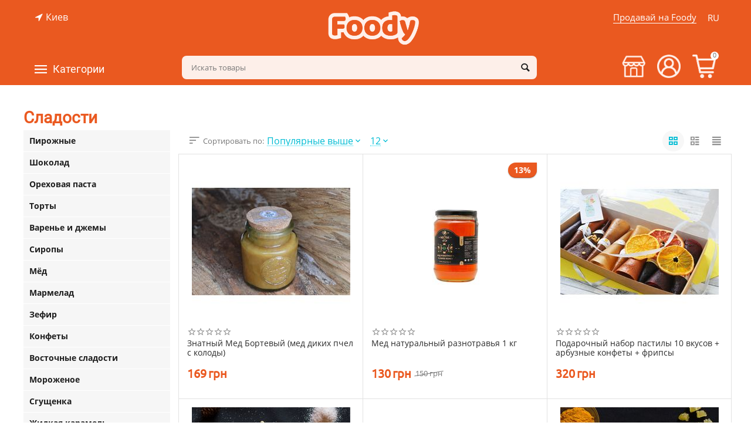

--- FILE ---
content_type: text/html; charset=utf-8
request_url: https://foody.ua/sweets/
body_size: 35836
content:

<!DOCTYPE html>
<html 
 lang="ru" dir="ltr">
<head>



<!-- Global site tag (gtag.js) - Google Analytics -->
<script async src="https://www.googletagmanager.com/gtag/js?id=UA-162318402-1"></script>
<script>
  window.dataLayer = window.dataLayer || [];
  function gtag(){dataLayer.push(arguments);}
  gtag('js', new Date());
  gtag('config', 'UA-162318402-1');
</script>

<style>body{background:#ea5920;background-image: url(/images/logos/2/logo_i580-cn.png);background-position: top center;background-repeat: no-repeat;}#tygh_container{visibility:hidden}</style>



<title>Сладости купить в Киеве от производителя на заказ - Foody</title>

<base href="https://foody.ua/" />
<meta http-equiv="Content-Type" content="text/html; charset=utf-8" data-ca-mode="plus" />
<meta name="viewport" content="initial-scale=1.0, width=device-width" />
<meta name="description" content="Сладости на заказ в Киеве от производителя ☝ с доставкой по Украине! ✅ Цена от: 20 грн. ⭐ Сладости от Foody - заказа крафтовой еды у производителей 
" />

<meta/>

<meta name="format-detection" content="telephone=no">

<link rel="canonical" href="https://foody.ua/sweets/" /><link rel="next" href="https://foody.ua/sweets/page-2/" />
<link rel="alternate" href="https://foody.ua/sweets/" hreflang="ru-UA" />
<link rel="alternate" href="https://foody.ua/ua/sweets/" hreflang="uk-UA" />
<meta property="og:type" content="website" />
<meta property="og:locale" content="ru_RU" />
<meta property="og:title" content="Сладости купить в Киеве от производителя на заказ - Foody" />
<meta property="og:description" content="Сладости на заказ в Киеве от производителя ☝ с доставкой по Украине! ✅ Цена от: 20 грн. ⭐ Сладости от Foody - заказа крафтовой еды у производителей 
" />
<meta property="og:url" content="https://foody.ua/sweets/" />
    

     <meta property="og:image" content="https://foody.ua/download/og/foody_og.jpg" />
    

        
<script src="//web.webformscr.com/apps/fc3/build/loader.js" sp-form-id="b7741737e0baef9536fde1d0236b40ecdb07e5d890b51382ab62865ec553eec6"></script>


    <link href="https://foody.ua/images/logos/2/PNG.png" rel="shortcut icon" type="image/png" />




<meta name="google-site-verification" content="VZMbpZ0fb5ct4repoL1aWkoZjMGGStXiktPzkHiv-DA" />


<!-- Inline script moved to the bottom of the page -->




</head>
<body>
    
        
        <div class="ty-tygh   bp-tygh-container" id="tygh_container">

        <div id="ajax_overlay" class="ty-ajax-overlay"></div>
<div id="ajax_loading_box" class="ty-ajax-loading-box"></div>

        <div class="cm-notification-container notification-container">
</div>

        <div class="ty-helper-container bp-tygh-main-container--padding" id="tygh_main_container">
            
                 
                

<div class="tygh-header clearfix">
    <div class="container-fluid  header-grid  advanced-header">
                                        
                <div class="container-fluid-row">
<div class="row-fluid ">        <div class="span5 top-header-menu top-header-geo " >
                    <div class="ty-geo-maps__geolocation"
         data-ca-geo-map-location-is-location-detected="false"
         data-ca-geo-map-location-element="location_block"
         id="geo_maps_location_block_662"
    >
        
        

    
    

<a id="opener_geo_maps_location_dialog_662" class="cm-dialog-opener cm-dialog-auto-size ty-geo-maps__geolocation__opener" href="https://foody.ua/index.php?dispatch=geo_maps.customer_geolocation" data-ca-target-id="content_geo_maps_location_dialog_662"  data-ca-dialog-title="Местоположение покупателя" rel="nofollow"><i class="ty-icon-location-arrow"></i><span class="ty-geo-maps__geolocation__opener-text">            <span data-ca-geo-map-location-element="location" class="ty-geo-maps__geolocation__location">Киев</span>
        </span></a>

<div class="hidden" id="content_geo_maps_location_dialog_662" title="Выберите ваш город">
    
</div>

    <!--geo_maps_location_block_662--></div>
            </div>

    
                                        
                
        <div class="span5 top-logo-grid " >
                    <div class="top-logo ">
        <div class="ty-logo-container">
    
            <a href="https://foody.ua/" title="Foody - маркетплейс крафтовой еды">
                
        
                    
            
<img class="ty-pict  ty-logo-container__image cm-image" id="det_img_1973526268"  src="https://foody.ua/images/logos/2/logo_i580-cn.png"  width="315" height="121" alt="Foody - маркетплейс крафтовой еды" title="Foody - маркетплейс крафтовой еды"/>


    
            </a>
    </div>

            </div>
            </div>

    
                                        
                
        <div class="span5 top-header-menu top-header-right " >
                    <div class="top-languages ty-float-right">
        <div id="languages_50">
                                            <div class="ty-select-wrapper">
        
    <a class="ty-select-block__a cm-combination" id="sw_select_ru_wrap_language_69703dbb96ce1">
                    <i class="ty-select-block__a-flag ty-flag ty-flag-ru" ></i>
                <span class="ty-select-block__a-item hidden-phone hidden-tablet">RU</span>
        <i class="ty-select-block__arrow ty-icon-down-micro"></i>
    </a>

    <div id="select_ru_wrap_language_69703dbb96ce1" class="ty-select-block cm-popup-box hidden">
        <ul class="cm-select-list ty-select-block__list ty-flags">
                                                                            <li class="ty-select-block__list-item">
                                                                                    <a href="https://foody.ua/ua/sweets/" class="ty-select-block__list-a  " data-ca-country-code="ua" data-ca-name="ua">
                                                                                                        <i class="ty-flag ty-flag-ua"></i>
                                                UA                                                    </a>
                                            </li>
                                    </ul>
    </div>
</div>
    
<!--languages_50--></div>

            </div><div class="sell hidden-phone ty-float-right">
        <div class="ty-wysiwyg-content"  data-ca-live-editor-object-id="0" data-ca-live-editor-object-type=""><a href="/sell-foody/">Продавай на Foody</a></div>
            </div>
            </div>
</div>
    </div>
                                        
                <div class="container-fluid-row container-fluid-row-full-width top-menu-grid">
<div class="row-fluid ">        <div class="span16 " >
                    <div class="row-fluid ">        <div class="span11 top-left-grid hidden-phone " >
                    <div class="row-fluid ">        <div class="span6 menu-grid " >
                    <div class="ty-dropdown-box  top-menu-grid-vetrtical hidden-phone">
        <div id="sw_dropdown_671" class="ty-dropdown-box__title cm-combination ">
            
                            <a>Категории</a>
                        

        </div>
        <div id="dropdown_671" class="cm-popup-box ty-dropdown-box__content hidden">
            

<div class="ut2-menu__inbox"><ul class="ty-menu__items cm-responsive-menu" style="min-height: 535px"><li class="ty-menu__item ty-menu__item-nodrop first-lvl"><a href="https://foody.ua/gift-boxes/" class="ty-menu__item-link a-first-lvl"><div class="menu-lvl-ctn "><span><bdi>Подарочные боксы</bdi></span></div></a>            </li>
        <li class="ty-menu__item cm-menu-item-responsive first-lvl"><a class="ty-menu__item-toggle ty-menu__menu-btn visible-phone cm-responsive-menu-toggle"><i class="ut2-icon-outline-expand_more"></i></a><a href="https://foody.ua/baking/" class="ty-menu__item-link a-first-lvl"><div class="menu-lvl-ctn "><span><bdi>Выпечка</bdi></span><i class="icon-right-dir ut2-icon-outline-arrow_forward"></i></div></a>
                                            <div class="ty-menu__submenu" id="topmenu_87_44096201"><ul class="ty-menu__submenu-items ty-menu__submenu-items-simple with-pic cm-responsive-menu-submenu" style="min-height: 535px"><li class="ty-menu__submenu-item"><a class="ty-menu__submenu-link " href="https://foody.ua/baking/breads/"><bdi>Хлеб</bdi></a></li><li class="ty-menu__submenu-item"><a class="ty-menu__submenu-link " href="https://foody.ua/baking/bun/"><bdi>Булочки</bdi></a></li><li class="ty-menu__submenu-item"><a class="ty-menu__submenu-link " href="https://foody.ua/baking/pie/"><bdi>Пироги</bdi></a></li><li class="ty-menu__submenu-item"><a class="ty-menu__submenu-link " href="https://foody.ua/baking/cakes/"><bdi>Коржи</bdi></a></li><li class="ty-menu__submenu-item"><a class="ty-menu__submenu-link " href="https://foody.ua/baking/cookies/"><bdi>Печенье</bdi></a></li><li class="ty-menu__submenu-item"><a class="ty-menu__submenu-link " href="https://foody.ua/baking/bread/"><bdi>Пряники</bdi></a></li><li class="ty-menu__submenu-item"><a class="ty-menu__submenu-link " href="https://foody.ua/baking/muffins/"><bdi>Кексы</bdi></a></li><li class="ty-menu__submenu-item"><a class="ty-menu__submenu-link " href="https://foody.ua/baking/drying/"><bdi>Сушки</bdi></a></li><li class="ty-menu__submenu-item"><a class="ty-menu__submenu-link " href="https://foody.ua/baking/biscuits/"><bdi>Бисквиты</bdi></a></li><li class="ty-menu__submenu-item"><a class="ty-menu__submenu-link " href="https://foody.ua/baking/baking-mixture/"><bdi>Смесь для выпечки</bdi></a></li><li class="ut2-mwi-html bottom"><!--p><img class="abt-ut2-lazy-loaded" src="/download/page%20caregiries%20jpg/bakery_products.jpg" data-src="/download/page%20caregiries%20jpg/bakery_products.jpg" style="opacity: 1;"></p--></li>
</ul></div>                    
                                                </li>
        <li class="ty-menu__item cm-menu-item-responsive ty-menu__item-active first-lvl"><a class="ty-menu__item-toggle ty-menu__menu-btn visible-phone cm-responsive-menu-toggle"><i class="ut2-icon-outline-expand_more"></i></a><a href="https://foody.ua/sweets/" class="ty-menu__item-link a-first-lvl"><div class="menu-lvl-ctn "><span><bdi>Сладости</bdi></span><i class="icon-right-dir ut2-icon-outline-arrow_forward"></i></div></a>
                                            <div class="ty-menu__submenu" id="topmenu_87_334532565"><div class="ty-menu__submenu-items cm-responsive-menu-submenu dropdown-column-item tree-level-dropdown hover-zone2 with-icon-items clearfix" style="min-height: 535px"><ul><li class="ty-menu__submenu-col"><ul><li class="ut2-submenu-col second-lvl"><div class="ty-menu__submenu-item-header "><a href="https://foody.ua/sweets/cakes/" class="ty-menu__submenu-link no-items"><bdi>Пирожные</bdi></a></div></li><li class="ut2-submenu-col second-lvl"><div class="ty-menu__submenu-item-header "><a href="https://foody.ua/sweets/chocolate/" class="ty-menu__submenu-link no-items"><bdi>Шоколад</bdi></a></div></li><li class="ut2-submenu-col second-lvl"><div class="ty-menu__submenu-item-header "><a href="https://foody.ua/sweets/nut-butter/" class="ty-menu__submenu-link no-items"><bdi>Ореховая паста</bdi></a></div></li></ul></li><li class="ty-menu__submenu-col"><ul><li class="ut2-submenu-col second-lvl"><div class="ty-menu__submenu-item-header "><a href="https://foody.ua/sweets/pie-ru/" class="ty-menu__submenu-link no-items"><bdi>Торты</bdi></a></div></li><li class="ut2-submenu-col second-lvl"><div class="ty-menu__submenu-item-header "><a href="https://foody.ua/sweets/jam/" class="ty-menu__submenu-link no-items"><bdi>Варенье и джемы</bdi></a></div></li><li class="ut2-submenu-col second-lvl"><div class="ty-menu__submenu-item-header "><a href="https://foody.ua/sweets/syrups/" class="ty-menu__submenu-link no-items"><bdi>Сиропы</bdi></a></div></li></ul></li><li class="ty-menu__submenu-col"><ul><li class="ut2-submenu-col second-lvl"><div class="ty-menu__submenu-item-header "><a href="https://foody.ua/sweets/honey/" class="ty-menu__submenu-link no-items"><bdi>Мёд</bdi></a></div></li><li class="ut2-submenu-col second-lvl"><div class="ty-menu__submenu-item-header "><a href="https://foody.ua/sweets/marmalade/" class="ty-menu__submenu-link no-items"><bdi>Мармелад</bdi></a></div></li><li class="ut2-submenu-col second-lvl"><div class="ty-menu__submenu-item-header "><a href="https://foody.ua/sweets/marshmallows/" class="ty-menu__submenu-link no-items"><bdi>Зефир</bdi></a></div></li></ul></li><li class="ty-menu__submenu-col"><ul><li class="ut2-submenu-col second-lvl"><div class="ty-menu__submenu-item-header "><a href="https://foody.ua/sweets/cafes/" class="ty-menu__submenu-link no-items"><bdi>Конфеты</bdi></a></div></li><li class="ut2-submenu-col second-lvl"><div class="ty-menu__submenu-item-header "><a href="https://foody.ua/sweets/oriental-sweets/" class="ty-menu__submenu-link"><bdi>Восточные сладости</bdi></a><i class="icon-right-dir ut2-icon-outline-arrow_forward"></i></div><a class="ty-menu__item-toggle visible-phone cm-responsive-menu-toggle"><i class="ut2-icon-outline-expand_more"></i></a><div class="ty-menu__submenu " style="min-height: 535px"><div class="sub-title-two-level"><bdi>Восточные сладости</bdi></div><ul class="ty-menu__submenu-list tree-level-col cm-responsive-menu-submenu" ><li class="ty-menu__submenu-item"><a href="https://foody.ua/sweets/oriental-sweets/baklava/" class="ty-menu__submenu-link"><bdi>Пахлава</bdi></a></li><li class="ty-menu__submenu-item"><a href="https://foody.ua/sweets/oriental-sweets/rahat-lukum/" class="ty-menu__submenu-link"><bdi>Рахат-лукум</bdi></a></li><li class="ty-menu__submenu-item"><a href="https://foody.ua/sweets/oriental-sweets/paste/" class="ty-menu__submenu-link"><bdi>Пастила</bdi></a></li>
</ul><ul class="ty-menu__submenu-list tree-level-col cm-responsive-menu-submenu" ><li class="ty-menu__submenu-item"><a href="https://foody.ua/sweets/oriental-sweets/halva/" class="ty-menu__submenu-link"><bdi>Халва</bdi></a></li><li class="ty-menu__submenu-item"><a href="https://foody.ua/sweets/oriental-sweets/kozinaki/" class="ty-menu__submenu-link"><bdi>Козинаки</bdi></a></li>
</ul><div class="ut2-mwi-html "></div></div></li><li class="ut2-submenu-col second-lvl"><div class="ty-menu__submenu-item-header "><a href="https://foody.ua/sweets/ice-cream/" class="ty-menu__submenu-link no-items"><bdi>Мороженое</bdi></a></div></li></ul></li><li class="ty-menu__submenu-col"><ul><li class="ut2-submenu-col second-lvl"><div class="ty-menu__submenu-item-header "><a href="https://foody.ua/sweets/condensed-milk/" class="ty-menu__submenu-link no-items"><bdi>Сгущенка</bdi></a></div></li><li class="ut2-submenu-col second-lvl"><div class="ty-menu__submenu-item-header "><a href="https://foody.ua/sweets/liquid-caramel/" class="ty-menu__submenu-link no-items"><bdi>Жидкая карамель</bdi></a></div></li><li class="ut2-submenu-col second-lvl"><div class="ty-menu__submenu-item-header "><a href="https://foody.ua/sweets/chocolate-bar/" class="ty-menu__submenu-link no-items"><bdi>Шоколадные батончики</bdi></a></div></li></ul></li></ul></div>
</div>                    
                                                </li>
        <li class="ty-menu__item cm-menu-item-responsive first-lvl"><a class="ty-menu__item-toggle ty-menu__menu-btn visible-phone cm-responsive-menu-toggle"><i class="ut2-icon-outline-expand_more"></i></a><a href="https://foody.ua/milk-and-eggs/" class="ty-menu__item-link a-first-lvl"><div class="menu-lvl-ctn "><span><bdi>Молочные продукты и яйца</bdi></span><i class="icon-right-dir ut2-icon-outline-arrow_forward"></i></div></a>
                                            <div class="ty-menu__submenu" id="topmenu_87_3397778148"><div class="ty-menu__submenu-items cm-responsive-menu-submenu dropdown-column-item tree-level-dropdown hover-zone2 with-icon-items clearfix" style="min-height: 535px"><ul><li class="ty-menu__submenu-col"><ul><li class="ut2-submenu-col second-lvl"><div class="ty-menu__submenu-item-header "><a href="https://foody.ua/milk-and-eggs/milk/" class="ty-menu__submenu-link no-items"><bdi>Молоко</bdi></a></div></li><li class="ut2-submenu-col second-lvl"><div class="ty-menu__submenu-item-header "><a href="https://foody.ua/milk-and-eggs/cottage-cheese/" class="ty-menu__submenu-link no-items"><bdi>Творог</bdi></a></div></li></ul></li><li class="ty-menu__submenu-col"><ul><li class="ut2-submenu-col second-lvl"><div class="ty-menu__submenu-item-header "><a href="https://foody.ua/milk-and-eggs/sour-cream/" class="ty-menu__submenu-link no-items"><bdi>Сметана</bdi></a></div></li><li class="ut2-submenu-col second-lvl"><div class="ty-menu__submenu-item-header "><a href="https://foody.ua/milk-and-eggs/creams/" class="ty-menu__submenu-link no-items"><bdi>Сливки</bdi></a></div></li></ul></li><li class="ty-menu__submenu-col"><ul><li class="ut2-submenu-col second-lvl"><div class="ty-menu__submenu-item-header "><a href="https://foody.ua/milk-and-eggs/cheese/" class="ty-menu__submenu-link"><bdi>Сыр</bdi></a><i class="icon-right-dir ut2-icon-outline-arrow_forward"></i></div><a class="ty-menu__item-toggle visible-phone cm-responsive-menu-toggle"><i class="ut2-icon-outline-expand_more"></i></a><div class="ty-menu__submenu " style="min-height: 535px"><div class="sub-title-two-level"><bdi>Сыр</bdi></div><ul class="ty-menu__submenu-list tree-level-col cm-responsive-menu-submenu" ><li class="ty-menu__submenu-item"><a href="https://foody.ua/milk-and-eggs/cheese/soft-and-moldy/" class="ty-menu__submenu-link"><bdi>Мягкий и с плесенью</bdi></a></li><li class="ty-menu__submenu-item"><a href="https://foody.ua/milk-and-eggs/cheese/solid/" class="ty-menu__submenu-link"><bdi>Твердый</bdi></a></li>
</ul><ul class="ty-menu__submenu-list tree-level-col cm-responsive-menu-submenu" ><li class="ty-menu__submenu-item"><a href="https://foody.ua/milk-and-eggs/cheese/pickled/" class="ty-menu__submenu-link"><bdi>Рассольный</bdi></a></li><li class="ty-menu__submenu-item"><a href="https://foody.ua/milk-and-eggs/cheese/smoked/" class="ty-menu__submenu-link"><bdi>Копченый</bdi></a></li>
</ul><div class="ut2-mwi-html "></div></div></li><li class="ut2-submenu-col second-lvl"><div class="ty-menu__submenu-item-header "><a href="https://foody.ua/milk-and-eggs/sour-milk-products/" class="ty-menu__submenu-link"><bdi>Кисломолочные продукты</bdi></a><i class="icon-right-dir ut2-icon-outline-arrow_forward"></i></div><a class="ty-menu__item-toggle visible-phone cm-responsive-menu-toggle"><i class="ut2-icon-outline-expand_more"></i></a><div class="ty-menu__submenu " style="min-height: 535px"><div class="sub-title-two-level"><bdi>Кисломолочные продукты</bdi></div><ul class="ty-menu__submenu-list tree-level-col cm-responsive-menu-submenu" ><li class="ty-menu__submenu-item"><a href="https://foody.ua/milk-and-eggs/sour-milk-products/yogurt/" class="ty-menu__submenu-link"><bdi>Йогурты</bdi></a></li><li class="ty-menu__submenu-item"><a href="https://foody.ua/milk-and-eggs/sour-milk-products/stubble/" class="ty-menu__submenu-link"><bdi>Ряжанка</bdi></a></li><li class="ty-menu__submenu-item"><a href="https://foody.ua/milk-and-eggs/sour-milk-products/kefir/" class="ty-menu__submenu-link"><bdi>Кефир</bdi></a></li>
</ul><ul class="ty-menu__submenu-list tree-level-col cm-responsive-menu-submenu" ><li class="ty-menu__submenu-item"><a href="https://foody.ua/milk-and-eggs/sour-milk-products/serum/" class="ty-menu__submenu-link"><bdi>Сыроватка</bdi></a></li><li class="ty-menu__submenu-item"><a href="https://foody.ua/milk-and-eggs/sour-milk-products/ayran/" class="ty-menu__submenu-link"><bdi>Айран</bdi></a></li><li class="ty-menu__submenu-item"><a href="https://foody.ua/milk-and-eggs/sour-milk-products/maconi/" class="ty-menu__submenu-link"><bdi>Мацони</bdi></a></li>
</ul><div class="ut2-mwi-html "></div></div></li></ul></li><li class="ty-menu__submenu-col"><ul><li class="ut2-submenu-col second-lvl"><div class="ty-menu__submenu-item-header "><a href="https://foody.ua/milk-and-eggs/butter/" class="ty-menu__submenu-link no-items"><bdi>Масло</bdi></a></div></li><li class="ut2-submenu-col second-lvl"><div class="ty-menu__submenu-item-header "><a href="https://foody.ua/milk-and-eggs/eggs/" class="ty-menu__submenu-link no-items"><bdi>Яйца</bdi></a></div></li></ul></li><li class="ty-menu__submenu-col"><ul><li class="ut2-submenu-col second-lvl"><div class="ty-menu__submenu-item-header "><a href="https://foody.ua/milk-and-eggs/tofu/" class="ty-menu__submenu-link no-items"><bdi>Тофу</bdi></a></div></li></ul></li></ul></div>
</div>                    
                                                </li>
        <li class="ty-menu__item cm-menu-item-responsive first-lvl"><a class="ty-menu__item-toggle ty-menu__menu-btn visible-phone cm-responsive-menu-toggle"><i class="ut2-icon-outline-expand_more"></i></a><a href="https://foody.ua/meat/" class="ty-menu__item-link a-first-lvl"><div class="menu-lvl-ctn "><span><bdi>Мясо и мясные изделия</bdi></span><i class="icon-right-dir ut2-icon-outline-arrow_forward"></i></div></a>
                                            <div class="ty-menu__submenu" id="topmenu_87_1135770787"><ul class="ty-menu__submenu-items ty-menu__submenu-items-simple with-pic cm-responsive-menu-submenu" style="min-height: 535px"><li class="ty-menu__submenu-item"><a class="ty-menu__submenu-link " href="https://foody.ua/meat/fresh-meat/"><bdi>Свежее мясо</bdi></a></li><li class="ty-menu__submenu-item"><a class="ty-menu__submenu-link " href="https://foody.ua/meat/sausages/"><bdi>Колбасные изделия</bdi></a></li><li class="ty-menu__submenu-item"><a class="ty-menu__submenu-link " href="https://foody.ua/meat/smoked-meat/"><bdi>Копчёности</bdi></a></li><li class="ty-menu__submenu-item"><a class="ty-menu__submenu-link " href="https://foody.ua/meat/basturma/"><bdi>Бастурма</bdi></a></li><li class="ty-menu__submenu-item"><a class="ty-menu__submenu-link " href="https://foody.ua/meat/jamon/"><bdi>Хамон</bdi></a></li><li class="ty-menu__submenu-item"><a class="ty-menu__submenu-link " href="https://foody.ua/meat/ham/"><bdi>Ветчина</bdi></a></li><li class="ty-menu__submenu-item"><a class="ty-menu__submenu-link " href="https://foody.ua/meat/balyk/"><bdi>Балык</bdi></a></li><li class="ty-menu__submenu-item"><a class="ty-menu__submenu-link " href="https://foody.ua/meat/prosciutto/"><bdi>Прошуто</bdi></a></li><li class="ty-menu__submenu-item"><a class="ty-menu__submenu-link " href="https://foody.ua/meat/salo/"><bdi>Сало</bdi></a></li><li class="ut2-mwi-html bottom"><!--p><img class="abt-ut2-lazy-loaded" src="/download/page%20caregiries%20jpg/meat.jpg" data-src="/download/page%20caregiries%20jpg/meat.jpg" style="opacity: 1;"></p--></li>
</ul></div>                    
                                                </li>
        <li class="ty-menu__item cm-menu-item-responsive first-lvl"><a class="ty-menu__item-toggle ty-menu__menu-btn visible-phone cm-responsive-menu-toggle"><i class="ut2-icon-outline-expand_more"></i></a><a href="https://foody.ua/seafood/" class="ty-menu__item-link a-first-lvl"><div class="menu-lvl-ctn "><span><bdi>Рыба и морепродукты</bdi></span><i class="icon-right-dir ut2-icon-outline-arrow_forward"></i></div></a>
                                            <div class="ty-menu__submenu" id="topmenu_87_3245252112"><div class="ty-menu__submenu-items cm-responsive-menu-submenu dropdown-column-item tree-level-dropdown hover-zone2 with-icon-items clearfix" style="min-height: 535px"><ul><li class="ty-menu__submenu-col"><ul><li class="ut2-submenu-col second-lvl"><div class="ty-menu__submenu-item-header "><a href="https://foody.ua/seafood/fish/" class="ty-menu__submenu-link no-items"><bdi>Рыба </bdi></a></div></li></ul></li><li class="ty-menu__submenu-col"><ul><li class="ut2-submenu-col second-lvl"><div class="ty-menu__submenu-item-header "><a href="https://foody.ua/seafood/seafood/" class="ty-menu__submenu-link"><bdi>Морепродукты</bdi></a><i class="icon-right-dir ut2-icon-outline-arrow_forward"></i></div><a class="ty-menu__item-toggle visible-phone cm-responsive-menu-toggle"><i class="ut2-icon-outline-expand_more"></i></a><div class="ty-menu__submenu " style="min-height: 535px"><div class="sub-title-two-level"><bdi>Морепродукты</bdi></div><ul class="ty-menu__submenu-list tree-level-col cm-responsive-menu-submenu" ><li class="ty-menu__submenu-item"><a href="https://foody.ua/seafood/seafood/oysters/" class="ty-menu__submenu-link"><bdi>Устрицы </bdi></a></li><li class="ty-menu__submenu-item"><a href="https://foody.ua/seafood/seafood/shrimp/" class="ty-menu__submenu-link"><bdi>Креветки</bdi></a></li><li class="ty-menu__submenu-item"><a href="https://foody.ua/seafood/seafood/mussels/" class="ty-menu__submenu-link"><bdi>Мидии</bdi></a></li>
</ul><ul class="ty-menu__submenu-list tree-level-col cm-responsive-menu-submenu" ><li class="ty-menu__submenu-item"><a href="https://foody.ua/seafood/seafood/squid/" class="ty-menu__submenu-link"><bdi>Кальмары</bdi></a></li><li class="ty-menu__submenu-item"><a href="https://foody.ua/seafood/seafood/octopuses/" class="ty-menu__submenu-link"><bdi>Осьминоги</bdi></a></li><li class="ty-menu__submenu-item"><a href="https://foody.ua/seafood/seafood/mollusks/" class="ty-menu__submenu-link"><bdi>Молюски</bdi></a></li>
</ul><div class="ut2-mwi-html "></div></div></li></ul></li><li class="ty-menu__submenu-col"><ul><li class="ut2-submenu-col second-lvl"><div class="ty-menu__submenu-item-header "><a href="https://foody.ua/seafood/crayfish/" class="ty-menu__submenu-link no-items"><bdi>Раки</bdi></a></div></li></ul></li><li class="ty-menu__submenu-col"><ul><li class="ut2-submenu-col second-lvl"><div class="ty-menu__submenu-item-header "><a href="https://foody.ua/seafood/caviar/" class="ty-menu__submenu-link no-items"><bdi>Икра </bdi></a></div></li></ul></li><li class="ty-menu__submenu-col"><ul><li class="ut2-submenu-col second-lvl"><div class="ty-menu__submenu-item-header "><a href="https://foody.ua/seafood/snails/" class="ty-menu__submenu-link no-items"><bdi>Улитки</bdi></a></div></li></ul></li></ul></div>
</div>                    
                                                </li>
        <li class="ty-menu__item cm-menu-item-responsive first-lvl"><a class="ty-menu__item-toggle ty-menu__menu-btn visible-phone cm-responsive-menu-toggle"><i class="ut2-icon-outline-expand_more"></i></a><a href="https://foody.ua/cooking/" class="ty-menu__item-link a-first-lvl"><div class="menu-lvl-ctn "><span><bdi>Кулинария</bdi></span><i class="icon-right-dir ut2-icon-outline-arrow_forward"></i></div></a>
                                            <div class="ty-menu__submenu" id="topmenu_87_2528170869"><div class="ty-menu__submenu-items cm-responsive-menu-submenu dropdown-column-item tree-level-dropdown hover-zone2 with-icon-items clearfix" style="min-height: 535px"><ul><li class="ty-menu__submenu-col"><ul><li class="ut2-submenu-col second-lvl"><div class="ty-menu__submenu-item-header "><a href="https://foody.ua/cooking/pizza/" class="ty-menu__submenu-link no-items"><bdi>Пицца</bdi></a></div></li><li class="ut2-submenu-col second-lvl"><div class="ty-menu__submenu-item-header "><a href="https://foody.ua/cooking/sandwiches/" class="ty-menu__submenu-link no-items"><bdi>Сендвичи и бургеры</bdi></a></div></li></ul></li><li class="ty-menu__submenu-col"><ul><li class="ut2-submenu-col second-lvl"><div class="ty-menu__submenu-item-header "><a href="https://foody.ua/cooking/soups/" class="ty-menu__submenu-link no-items"><bdi>Супы</bdi></a></div></li><li class="ut2-submenu-col second-lvl"><div class="ty-menu__submenu-item-header "><a href="https://foody.ua/cooking/second-courses/" class="ty-menu__submenu-link"><bdi>Вторые блюда</bdi></a><i class="icon-right-dir ut2-icon-outline-arrow_forward"></i></div><a class="ty-menu__item-toggle visible-phone cm-responsive-menu-toggle"><i class="ut2-icon-outline-expand_more"></i></a><div class="ty-menu__submenu " style="min-height: 535px"><div class="sub-title-two-level"><bdi>Вторые блюда</bdi></div><ul class="ty-menu__submenu-list tree-level-col cm-responsive-menu-submenu" ><li class="ty-menu__submenu-item"><a href="https://foody.ua/cooking/second-courses/fishi/" class="ty-menu__submenu-link"><bdi>Рыбные </bdi></a></li><li class="ty-menu__submenu-item"><a href="https://foody.ua/cooking/second-courses/meaty/" class="ty-menu__submenu-link"><bdi>Мясные</bdi></a></li><li class="ty-menu__submenu-item"><a href="https://foody.ua/cooking/second-courses/vegetables-and-garnish/" class="ty-menu__submenu-link"><bdi>Овощные блюда  и гарниры</bdi></a></li><li class="ty-menu__submenu-item"><a href="https://foody.ua/cooking/second-courses/for-a-grill/" class="ty-menu__submenu-link"><bdi>На гриле</bdi></a></li>
</ul><ul class="ty-menu__submenu-list tree-level-col cm-responsive-menu-submenu" ><li class="ty-menu__submenu-item"><a href="https://foody.ua/cooking/second-courses/for-a-couple/" class="ty-menu__submenu-link"><bdi>На пару</bdi></a></li><li class="ty-menu__submenu-item"><a href="https://foody.ua/cooking/second-courses/vareniki-and-dumplings/" class="ty-menu__submenu-link"><bdi>Вареники и пельмени</bdi></a></li><li class="ty-menu__submenu-item"><a href="https://foody.ua/cooking/second-courses/asian-dishes/" class="ty-menu__submenu-link"><bdi>Азиатская кухня</bdi></a></li>
</ul><div class="ut2-mwi-html "></div></div></li></ul></li><li class="ty-menu__submenu-col"><ul><li class="ut2-submenu-col second-lvl"><div class="ty-menu__submenu-item-header "><a href="https://foody.ua/cooking/salads/" class="ty-menu__submenu-link no-items"><bdi>Салаты</bdi></a></div></li><li class="ut2-submenu-col second-lvl"><div class="ty-menu__submenu-item-header "><a href="https://foody.ua/cooking/appetizer/" class="ty-menu__submenu-link no-items"><bdi>Закуски</bdi></a></div></li></ul></li><li class="ty-menu__submenu-col"><ul><li class="ut2-submenu-col second-lvl"><div class="ty-menu__submenu-item-header "><a href="https://foody.ua/cooking/sushi/" class="ty-menu__submenu-link no-items"><bdi>Суши</bdi></a></div></li><li class="ut2-submenu-col second-lvl"><div class="ty-menu__submenu-item-header "><a href="https://foody.ua/cooking/smoked/" class="ty-menu__submenu-link no-items"><bdi>Копчёности</bdi></a></div></li></ul></li><li class="ty-menu__submenu-col"><ul><li class="ut2-submenu-col second-lvl"><div class="ty-menu__submenu-item-header "><a href="https://foody.ua/cooking/cheesecakes/" class="ty-menu__submenu-link no-items"><bdi>Сырники</bdi></a></div></li></ul></li></ul></div>
</div>                    
                                                </li>
        <li class="ty-menu__item ty-menu__item-nodrop first-lvl"><a href="https://foody.ua/sublimated-products/" class="ty-menu__item-link a-first-lvl"><div class="menu-lvl-ctn "><span><bdi>Сублимированные  продукты </bdi></span></div></a>            </li>
        <li class="ty-menu__item cm-menu-item-responsive first-lvl"><a class="ty-menu__item-toggle ty-menu__menu-btn visible-phone cm-responsive-menu-toggle"><i class="ut2-icon-outline-expand_more"></i></a><a href="https://foody.ua/fruits-and-vegetables/" class="ty-menu__item-link a-first-lvl"><div class="menu-lvl-ctn "><span><bdi>Фрукты и овощи</bdi></span><i class="icon-right-dir ut2-icon-outline-arrow_forward"></i></div></a>
                                            <div class="ty-menu__submenu" id="topmenu_87_2075812932"><ul class="ty-menu__submenu-items ty-menu__submenu-items-simple with-pic cm-responsive-menu-submenu" style="min-height: 535px"><li class="ty-menu__submenu-item"><a class="ty-menu__submenu-link " href="https://foody.ua/fruits-and-vegetables/vegetables/"><bdi>Овощи</bdi></a></li><li class="ty-menu__submenu-item"><a class="ty-menu__submenu-link " href="https://foody.ua/fruits-and-vegetables/fruits/"><bdi>Фрукты</bdi></a></li><li class="ty-menu__submenu-item"><a class="ty-menu__submenu-link " href="https://foody.ua/fruits-and-vegetables/greens/"><bdi>Зелень</bdi></a></li><li class="ty-menu__submenu-item"><a class="ty-menu__submenu-link " href="https://foody.ua/fruits-and-vegetables/mushrooms/"><bdi>Грибы</bdi></a></li><li class="ty-menu__submenu-item"><a class="ty-menu__submenu-link " href="https://foody.ua/fruits-and-vegetables/berries/"><bdi>Ягоды</bdi></a></li><li class="ut2-mwi-html bottom"><!--p><img class="abt-ut2-lazy-loaded" src="/download/page%20caregiries%20jpg/vegetables.jpg" data-src="/download/page%20caregiries%20jpg/vegetables.jpg" style="opacity: 1;"></p--></li>
</ul></div>                    
                                                </li>
        <li class="ty-menu__item cm-menu-item-responsive first-lvl"><a class="ty-menu__item-toggle ty-menu__menu-btn visible-phone cm-responsive-menu-toggle"><i class="ut2-icon-outline-expand_more"></i></a><a href="https://foody.ua/nuts/" class="ty-menu__item-link a-first-lvl"><div class="menu-lvl-ctn "><span><bdi>Орехи и сухофрукты</bdi></span><i class="icon-right-dir ut2-icon-outline-arrow_forward"></i></div></a>
                                            <div class="ty-menu__submenu" id="topmenu_87_609467247"><ul class="ty-menu__submenu-items ty-menu__submenu-items-simple with-pic cm-responsive-menu-submenu" style="min-height: 535px"><li class="ty-menu__submenu-item"><a class="ty-menu__submenu-link " href="https://foody.ua/nuts/candied-fruit/"><bdi>Цукаты</bdi></a></li><li class="ty-menu__submenu-item"><a class="ty-menu__submenu-link " href="https://foody.ua/nuts/nuts/"><bdi>Орехи</bdi></a></li><li class="ty-menu__submenu-item"><a class="ty-menu__submenu-link " href="https://foody.ua/nuts/dried-fruits/"><bdi>Сухофрукты</bdi></a></li><li class="ty-menu__submenu-item"><a class="ty-menu__submenu-link " href="https://foody.ua/nuts/fruit-chips-ru/"><bdi>Фруктовые чипсы</bdi></a></li><li class="ty-menu__submenu-item"><a class="ty-menu__submenu-link " href="https://foody.ua/nuts/seeds-superfoods/"><bdi>Семена и суперфуды</bdi></a></li><li class="ut2-mwi-html bottom"><!--p><img class="abt-ut2-lazy-loaded" src="/download/page%20caregiries%20jpg/nuts_and_dried_fruits.jpg" data-src="/download/page%20caregiries%20jpg/nuts_and_dried_fruits.jpg" style="opacity: 1;"></p--></li>
</ul></div>                    
                                                </li>
        <li class="ty-menu__item cm-menu-item-responsive first-lvl"><a class="ty-menu__item-toggle ty-menu__menu-btn visible-phone cm-responsive-menu-toggle"><i class="ut2-icon-outline-expand_more"></i></a><a href="https://foody.ua/snacks/" class="ty-menu__item-link a-first-lvl"><div class="menu-lvl-ctn "><span><bdi>Снеки</bdi></span><i class="icon-right-dir ut2-icon-outline-arrow_forward"></i></div></a>
                                            <div class="ty-menu__submenu" id="topmenu_87_3313415174"><ul class="ty-menu__submenu-items ty-menu__submenu-items-simple with-pic cm-responsive-menu-submenu" style="min-height: 535px"><li class="ty-menu__submenu-item"><a class="ty-menu__submenu-link " href="https://foody.ua/snacks/chips/"><bdi>Чипсы</bdi></a></li><li class="ty-menu__submenu-item"><a class="ty-menu__submenu-link " href="https://foody.ua/snacks/meaty-snacks/"><bdi>Мясные</bdi></a></li><li class="ty-menu__submenu-item"><a class="ty-menu__submenu-link " href="https://foody.ua/snacks/cheese-snacks/"><bdi>Сырные</bdi></a></li><li class="ty-menu__submenu-item"><a class="ty-menu__submenu-link " href="https://foody.ua/snacks/crackers/"><bdi>Сухарики и крекер</bdi></a></li><li class="ty-menu__submenu-item"><a class="ty-menu__submenu-link " href="https://foody.ua/snacks/sunflower-seeds/"><bdi>Семечки</bdi></a></li><li class="ty-menu__submenu-item"><a class="ty-menu__submenu-link " href="https://foody.ua/snacks/bars/"><bdi>Батончики</bdi></a></li><li class="ut2-mwi-html bottom"><!--p><img class="abt-ut2-lazy-loaded" src="/download/page%20caregiries%20jpg/snacks.jpg" data-src="/download/page%20caregiries%20jpg/snacks.jpg" style="opacity: 1;"></p--></li>
</ul></div>                    
                                                </li>
        <li class="ty-menu__item cm-menu-item-responsive first-lvl"><a class="ty-menu__item-toggle ty-menu__menu-btn visible-phone cm-responsive-menu-toggle"><i class="ut2-icon-outline-expand_more"></i></a><a href="https://foody.ua/grocery/" class="ty-menu__item-link a-first-lvl"><div class="menu-lvl-ctn "><span><bdi>Бакалея</bdi></span><i class="icon-right-dir ut2-icon-outline-arrow_forward"></i></div></a>
                                            <div class="ty-menu__submenu" id="topmenu_87_3471171905"><ul class="ty-menu__submenu-items ty-menu__submenu-items-simple with-pic cm-responsive-menu-submenu" style="min-height: 535px"><li class="ty-menu__submenu-item"><a class="ty-menu__submenu-link " href="https://foody.ua/grocery/tea/"><bdi>Чай </bdi></a></li><li class="ty-menu__submenu-item"><a class="ty-menu__submenu-link " href="https://foody.ua/grocery/coffee/"><bdi>Кофе </bdi></a></li><li class="ty-menu__submenu-item"><a class="ty-menu__submenu-link " href="https://foody.ua/grocery/cocoa/"><bdi>Какао</bdi></a></li><li class="ty-menu__submenu-item"><a class="ty-menu__submenu-link " href="https://foody.ua/grocery/groats/"><bdi>Крупы</bdi></a></li><li class="ty-menu__submenu-item"><a class="ty-menu__submenu-link " href="https://foody.ua/grocery/porridge/"><bdi>Каши, мюсли</bdi></a></li><li class="ty-menu__submenu-item"><a class="ty-menu__submenu-link " href="https://foody.ua/grocery/soya/"><bdi>Соевые продукты</bdi></a></li><li class="ty-menu__submenu-item"><a class="ty-menu__submenu-link " href="https://foody.ua/grocery/pasta/"><bdi>Макаронные изделия</bdi></a></li><li class="ty-menu__submenu-item"><a class="ty-menu__submenu-link " href="https://foody.ua/grocery/flour/"><bdi>Мука</bdi></a></li><li class="ut2-mwi-html bottom"><!--p><img class="abt-ut2-lazy-loaded" src="/download/page%20caregiries%20jpg/grocery.jpg" data-src="/download/page%20caregiries%20jpg/grocery.jpg" style="opacity: 1;"></p--></li>
</ul></div>                    
                                                </li>
        <li class="ty-menu__item ty-menu__item-nodrop first-lvl"><a href="https://foody.ua/bouquets-of-food/" class="ty-menu__item-link a-first-lvl"><div class="menu-lvl-ctn "><span><bdi>Букеты из еды</bdi></span></div></a>            </li>
        <li class="ty-menu__item cm-menu-item-responsive first-lvl"><a class="ty-menu__item-toggle ty-menu__menu-btn visible-phone cm-responsive-menu-toggle"><i class="ut2-icon-outline-expand_more"></i></a><a href="https://foody.ua/sauces-and-spices/" class="ty-menu__item-link a-first-lvl"><div class="menu-lvl-ctn "><span><bdi>Соусы и специи</bdi></span><i class="icon-right-dir ut2-icon-outline-arrow_forward"></i></div></a>
                                            <div class="ty-menu__submenu" id="topmenu_87_2339055227"><ul class="ty-menu__submenu-items ty-menu__submenu-items-simple with-pic cm-responsive-menu-submenu" style="min-height: 535px"><li class="ty-menu__submenu-item"><a class="ty-menu__submenu-link " href="https://foody.ua/sauces-and-spices/sauces/"><bdi>Соусы</bdi></a></li><li class="ty-menu__submenu-item"><a class="ty-menu__submenu-link " href="https://foody.ua/sauces-and-spices/spice/"><bdi>Специи и приправы</bdi></a></li><li class="ty-menu__submenu-item"><a class="ty-menu__submenu-link " href="https://foody.ua/sauces-and-spices/oils/"><bdi>Масла и заправки</bdi></a></li><li class="ty-menu__submenu-item"><a class="ty-menu__submenu-link " href="https://foody.ua/sauces-and-spices/sugar-salt/"><bdi>Сахар, соль</bdi></a></li><li class="ut2-mwi-html bottom"><!--p><img class="abt-ut2-lazy-loaded" src="/download/page%20caregiries%20jpg/spice.jpg" data-src="/download/page%20caregiries%20jpg/spice.jpg" style="opacity: 1;"></p--></li>
</ul></div>                    
                                                </li>
        <li class="ty-menu__item cm-menu-item-responsive first-lvl"><a class="ty-menu__item-toggle ty-menu__menu-btn visible-phone cm-responsive-menu-toggle"><i class="ut2-icon-outline-expand_more"></i></a><a href="https://foody.ua/conservation/" class="ty-menu__item-link a-first-lvl"><div class="menu-lvl-ctn "><span><bdi>Консервация</bdi></span><i class="icon-right-dir ut2-icon-outline-arrow_forward"></i></div></a>
                                            <div class="ty-menu__submenu" id="topmenu_87_1760097077"><ul class="ty-menu__submenu-items ty-menu__submenu-items-simple with-pic cm-responsive-menu-submenu" style="min-height: 535px"><li class="ty-menu__submenu-item"><a class="ty-menu__submenu-link " href="https://foody.ua/conservation/twists/"><bdi>Закрутки</bdi></a></li><li class="ty-menu__submenu-item"><a class="ty-menu__submenu-link " href="https://foody.ua/conservation/salting/"><bdi>Соления</bdi></a></li><li class="ty-menu__submenu-item"><a class="ty-menu__submenu-link " href="https://foody.ua/conservation/fruit-spins/"><bdi>Фруктовые</bdi></a></li><li class="ty-menu__submenu-item"><a class="ty-menu__submenu-link " href="https://foody.ua/conservation/olives/"><bdi>Оливки</bdi></a></li><li class="ty-menu__submenu-item"><a class="ty-menu__submenu-link " href="https://foody.ua/conservation/mushrooms/"><bdi>Грибы</bdi></a></li><li class="ty-menu__submenu-item"><a class="ty-menu__submenu-link " href="https://foody.ua/conservation/canned-fish/"><bdi>Рыбные </bdi></a></li><li class="ty-menu__submenu-item"><a class="ty-menu__submenu-link " href="https://foody.ua/conservation/canned-meat/"><bdi>Мясные</bdi></a></li><li class="ut2-mwi-html bottom"><!--p><img class="abt-ut2-lazy-loaded" src="/download/page%20caregiries%20jpg/conservation.jpg" data-src="/download/page%20caregiries%20jpg/conservation.jpg" style="opacity: 1;"></p--></li>
</ul></div>                    
                                                </li>
        <li class="ty-menu__item cm-menu-item-responsive first-lvl"><a class="ty-menu__item-toggle ty-menu__menu-btn visible-phone cm-responsive-menu-toggle"><i class="ut2-icon-outline-expand_more"></i></a><a href="https://foody.ua/freezing/" class="ty-menu__item-link a-first-lvl"><div class="menu-lvl-ctn "><span><bdi>Заморозка</bdi></span><i class="icon-right-dir ut2-icon-outline-arrow_forward"></i></div></a>
                                            <div class="ty-menu__submenu" id="topmenu_87_2730353622"><div class="ty-menu__submenu-items cm-responsive-menu-submenu dropdown-column-item tree-level-dropdown hover-zone2 with-icon-items clearfix" style="min-height: 535px"><ul><li class="ty-menu__submenu-col"><ul><li class="ut2-submenu-col second-lvl"><div class="ty-menu__submenu-item-header "><a href="https://foody.ua/freezing/frozen-vegetables/" class="ty-menu__submenu-link no-items"><bdi>Замороженные овощи</bdi></a></div></li></ul></li><li class="ty-menu__submenu-col"><ul><li class="ut2-submenu-col second-lvl"><div class="ty-menu__submenu-item-header "><a href="https://foody.ua/freezing/frozen-fruits/" class="ty-menu__submenu-link no-items"><bdi>Замороженные фрукты</bdi></a></div></li></ul></li><li class="ty-menu__submenu-col"><ul><li class="ut2-submenu-col second-lvl"><div class="ty-menu__submenu-item-header "><a href="https://foody.ua/freezing/semimanufactures/" class="ty-menu__submenu-link"><bdi>Заготовки</bdi></a><i class="icon-right-dir ut2-icon-outline-arrow_forward"></i></div><a class="ty-menu__item-toggle visible-phone cm-responsive-menu-toggle"><i class="ut2-icon-outline-expand_more"></i></a><div class="ty-menu__submenu " style="min-height: 535px"><div class="sub-title-two-level"><bdi>Заготовки</bdi></div><ul class="ty-menu__submenu-list tree-level-col cm-responsive-menu-submenu" ><li class="ty-menu__submenu-item"><a href="https://foody.ua/freezing/semimanufactures/vareniki/" class="ty-menu__submenu-link"><bdi>Вареники</bdi></a></li><li class="ty-menu__submenu-item"><a href="https://foody.ua/freezing/semimanufactures/dumplings-and-ravioli/" class="ty-menu__submenu-link"><bdi>Пельмени и равиолли</bdi></a></li><li class="ty-menu__submenu-item"><a href="https://foody.ua/freezing/semimanufactures/pancakes/" class="ty-menu__submenu-link"><bdi>Блинчики</bdi></a></li>
</ul><ul class="ty-menu__submenu-list tree-level-col cm-responsive-menu-submenu" ><li class="ty-menu__submenu-item"><a href="https://foody.ua/freezing/semimanufactures/golubtsi-pasties/" class="ty-menu__submenu-link"><bdi>Голубци, чебуреки</bdi></a></li><li class="ty-menu__submenu-item"><a href="https://foody.ua/freezing/semimanufactures/frozen-dough/" class="ty-menu__submenu-link"><bdi>Замороженное тесто</bdi></a></li>
</ul><div class="ut2-mwi-html "></div></div></li></ul></li></ul></div>
</div>                    
                                                </li>
        <li class="ty-menu__item cm-menu-item-responsive first-lvl last"><a class="ty-menu__item-toggle ty-menu__menu-btn visible-phone cm-responsive-menu-toggle"><i class="ut2-icon-outline-expand_more"></i></a><a href="https://foody.ua/drinks/" class="ty-menu__item-link a-first-lvl"><div class="menu-lvl-ctn "><span><bdi>Напитки</bdi></span><i class="icon-right-dir ut2-icon-outline-arrow_forward"></i></div></a>
                                            <div class="ty-menu__submenu" id="topmenu_87_2598288125"><div class="ty-menu__submenu-items cm-responsive-menu-submenu dropdown-column-item tree-level-dropdown hover-zone2 with-icon-items clearfix" style="min-height: 535px"><ul><li class="ty-menu__submenu-col"><ul><li class="ut2-submenu-col second-lvl"><div class="ty-menu__submenu-item-header "><a href="https://foody.ua/drinks/alkogolnye/" class="ty-menu__submenu-link"><bdi>Алкогольные</bdi></a><i class="icon-right-dir ut2-icon-outline-arrow_forward"></i></div><a class="ty-menu__item-toggle visible-phone cm-responsive-menu-toggle"><i class="ut2-icon-outline-expand_more"></i></a><div class="ty-menu__submenu " style="min-height: 535px"><div class="sub-title-two-level"><bdi>Алкогольные</bdi></div><ul class="ty-menu__submenu-list tree-level-col cm-responsive-menu-submenu" ><li class="ty-menu__submenu-item"><a href="https://foody.ua/drinks/alkogolnye/dzhin/" class="ty-menu__submenu-link"><bdi>Джин </bdi></a></li><li class="ty-menu__submenu-item"><a href="https://foody.ua/drinks/alkogolnye/vodka/" class="ty-menu__submenu-link"><bdi>Водка </bdi></a></li><li class="ty-menu__submenu-item"><a href="https://foody.ua/drinks/alkogolnye/nastoyki/" class="ty-menu__submenu-link"><bdi>Настойки</bdi></a></li><li class="ty-menu__submenu-item"><a href="https://foody.ua/drinks/alkogolnye/likery/" class="ty-menu__submenu-link"><bdi>Ликеры </bdi></a></li><li class="ty-menu__submenu-item"><a href="https://foody.ua/drinks/alkogolnye/viski/" class="ty-menu__submenu-link"><bdi>Виски </bdi></a></li><li class="ty-menu__submenu-item"><a href="https://foody.ua/drinks/alkogolnye/vino/" class="ty-menu__submenu-link"><bdi>Вино</bdi></a></li>
</ul><ul class="ty-menu__submenu-list tree-level-col cm-responsive-menu-submenu" ><li class="ty-menu__submenu-item"><a href="https://foody.ua/drinks/alkogolnye/pivo/" class="ty-menu__submenu-link"><bdi>Пиво</bdi></a></li><li class="ty-menu__submenu-item"><a href="https://foody.ua/drinks/alkogolnye/sidr/" class="ty-menu__submenu-link"><bdi>Сидр</bdi></a></li><li class="ty-menu__submenu-item"><a href="https://foody.ua/drinks/alkogolnye/rum/" class="ty-menu__submenu-link"><bdi>Ром</bdi></a></li><li class="ty-menu__submenu-item"><a href="https://foody.ua/drinks/alkogolnye/bitter/" class="ty-menu__submenu-link"><bdi>Биттер</bdi></a></li><li class="ty-menu__submenu-item"><a href="https://foody.ua/drinks/alkogolnye/dzhin-ru/" class="ty-menu__submenu-link"><bdi>Джин </bdi></a></li><li class="ty-menu__submenu-item"><a href="https://foody.ua/drinks/alkogolnye/cocktails/" class="ty-menu__submenu-link"><bdi>Коктейли</bdi></a></li>
</ul><div class="ut2-mwi-html "></div></div></li></ul></li><li class="ty-menu__submenu-col"><ul><li class="ut2-submenu-col second-lvl"><div class="ty-menu__submenu-item-header "><a href="https://foody.ua/drinks/bezalkogolnye/" class="ty-menu__submenu-link"><bdi>Безалкогольные</bdi></a><i class="icon-right-dir ut2-icon-outline-arrow_forward"></i></div><a class="ty-menu__item-toggle visible-phone cm-responsive-menu-toggle"><i class="ut2-icon-outline-expand_more"></i></a><div class="ty-menu__submenu " style="min-height: 535px"><div class="sub-title-two-level"><bdi>Безалкогольные</bdi></div><ul class="ty-menu__submenu-list tree-level-col cm-responsive-menu-submenu" ><li class="ty-menu__submenu-item"><a href="https://foody.ua/drinks/bezalkogolnye/juices/" class="ty-menu__submenu-link"><bdi>Соки, смузи</bdi></a></li><li class="ty-menu__submenu-item"><a href="https://foody.ua/drinks/bezalkogolnye/compotes/" class="ty-menu__submenu-link"><bdi>Компоты, морсы</bdi></a></li>
</ul><ul class="ty-menu__submenu-list tree-level-col cm-responsive-menu-submenu" ><li class="ty-menu__submenu-item"><a href="https://foody.ua/drinks/bezalkogolnye/lemonade/" class="ty-menu__submenu-link"><bdi>Лимонады</bdi></a></li><li class="ty-menu__submenu-item"><a href="https://foody.ua/drinks/bezalkogolnye/kvass/" class="ty-menu__submenu-link"><bdi>Квас</bdi></a></li>
</ul><div class="ut2-mwi-html "></div></div></li></ul></li></ul></div>
</div>                    
                                                </li>
                

    </ul>
    </div>



        </div>
    </div>
            </div>


                                        
            
        <div class="span9 search-grid " >
                    <div class="top-search ">
        <div class="ty-search-block">
    <form action="https://foody.ua/" name="search_form" method="get">
        <input type="hidden" name="subcats" value="Y" />
        <input type="hidden" name="pcode_from_q" value="Y" />
        <input type="hidden" name="pshort" value="Y" />
        <input type="hidden" name="pfull" value="Y" />
        <input type="hidden" name="pname" value="Y" />
        <input type="hidden" name="pkeywords" value="Y" />
        <input type="hidden" name="search_performed" value="Y" />

        
<div id="live_reload_box">
    <!--live_reload_box--></div>


    <div id="cp_ls_ajax_loader" class="live-search-loader-wrap" style="display: none;">
        <img src="https://foody.ua/design/themes/responsive/media/images/addons/cp_live_search/loaders/loader_5.png">
    </div>


        <input type="text" name="q" value="" id="search_input" title="Искать товары" class="ty-search-block__input cm-hint" /><button title="Найти" class="ty-search-magnifier" type="submit"><i class="ty-icon-search"></i></button>
<input type="hidden" name="dispatch" value="products.search" />
        
    <input type="hidden" name="security_hash" class="cm-no-hide-input" value="65e4fe15e47fe318e42f794651d901dc" /></form>
</div>


            </div>
            </div>
</div>
            </div>


                                        
            
        <div class="span5 account-cart-grid hidden-phone " >
                    <div class="ut2-top-cart-content ty-float-right">
        
    <div class="ty-dropdown-box" id="cart_status_673">
        <div id="sw_dropdown_673" class="ty-dropdown-box__title cm-combination">
        <a href="https://foody.ua/cart/" class="ac-title ty-hand">
            
                                    <i class="ut2-icon-outline-cart empty"><span class="ty-minicart-count ty-hand empty">0</span></i><span>Корзина<i class="ut2-icon-outline-expand_more"></i></span>
                            

        </a>
        </div>
        <div id="dropdown_673" class="cm-popup-box ty-dropdown-box__content hidden">
            
                <div class="cm-cart-content cm-cart-content-thumb cm-cart-content-delete">
                        <div class="ty-cart-items">
                                                            <div class="ty-cart-items__empty ty-center">Корзина пуста</div>
                                                    </div>

                                            <div class="cm-cart-buttons ty-cart-content__buttons buttons-container hidden">
                            <div class="ty-float-left">
                                <a data-ca-href="https://foody.ua/cart/" rel="nofollow" class="ty-btn ty-btn__secondary">Корзина</a>
                            </div>
                                                            <div class="ty-float-right">
                                                        
 

    <a href="https://foody.ua/checkout/"  class="ty-btn ty-btn__primary " ><i class="ty-icon-ok"></i><span>Оформить заказ</span></a>

    
                                </div>
                                                    </div>
                    
                </div>
            

        </div>
    <!--cart_status_673--></div>


            </div><div class="ut2-top-my-account ty-float-right">
        
<div class="ty-dropdown-box" id="account_info_674">
    <div id="sw_dropdown_88" class="ty-dropdown-box__title cm-combination">
        <div>
            
                <a class="ac-title">
	                <i class="ut2-icon-outline-account-circle"></i>
                    <span >Вход / Регистрация<i class="ut2-icon-outline-expand_more"></i></span>
                </a>
            

        </div>
    </div>

    <div id="dropdown_88" class="cm-popup-box ty-dropdown-box__content hidden">

                <ul class="ty-account-info">
            
                            
                <li class="ty-account-info__item ty-dropdown-box__item"><a class="ty-account-info__a underlined" data-ca-href="https://foody.ua/orders/" rel="nofollow">Заказы</a></li>
                                

            
<li class="ty-account-info__item ty-dropdown-box__item"><a class="ty-account-info__a" href="https://foody.ua/wishlist/" rel="nofollow">Список пожеланий</a></li>
        </ul>

                    <div class="ty-account-info__orders updates-wrapper track-orders" id="track_orders_block_674">
                <form action="https://foody.ua/" method="POST" class="cm-ajax cm-post cm-ajax-full-render" name="track_order_quick">
                    <input type="hidden" name="result_ids" value="track_orders_block_*" />
                    <input type="hidden" name="return_url" value="index.php?sl=ru&amp;dispatch=categories.view&amp;category_id=275" />

                    <div class="ty-account-info__orders-txt">Отслеживание заказа</div>

                    <div class="ty-account-info__orders-input ty-control-group ty-input-append">
                        <label for="track_order_item674" class="cm-required hidden">Отслеживание заказа</label>
                        <input type="text" size="20" class="ty-input-text cm-hint" id="track_order_item674" name="track_data" value="Номер заказа/E-mail" />
                        <button title="Выполнить" class="ty-btn-go" type="submit"><i class="ty-btn-go__icon ty-icon-right-dir"></i></button>
<input type="hidden" name="dispatch" value="orders.track_request" />
                        
                    </div>
                <input type="hidden" name="security_hash" class="cm-no-hide-input" value="65e4fe15e47fe318e42f794651d901dc" /></form>
                <!--track_orders_block_674--></div>
        
        <div class="ty-account-info__buttons buttons-container">
                            
                    <a data-ca-href="https://foody.ua/login/?return_url=index.php%3Fsl%3Dru%26dispatch%3Dcategories.view%26category_id%3D275" data-ca-target-id="login_block674" class="cm-dialog-opener cm-dialog-auto-size ty-btn ty-btn__secondary" rel="nofollow">Войти</a><a data-ca-href="https://foody.ua/profiles-add/" rel="nofollow" class="ty-btn ty-btn__primary">Зарегистрироваться</a>
                

                <div  id="login_block674" class="hidden" title="Войти">
                    <div class="ty-login-popup">
                        

        <form name="popup674_form" action="https://foody.ua/" method="post" class="cm-ajax cm-ajax-full-render">
                    <input type="hidden" name="result_ids" value="login_error_popup674" />
            <input type="hidden" name="error_container_id" value="login_error_popup674" />
            <input type="hidden" name="quick_login" value="1" />
        
        <input type="hidden" name="return_url" value="index.php?sl=ru&amp;dispatch=categories.view&amp;category_id=275" />
        <input type="hidden" name="redirect_url" value="index.php?sl=ru&amp;dispatch=categories.view&amp;category_id=275" />

        
        <div class="ty-control-group">
            <label for="login_popup674" class="ty-login__filed-label ty-control-group__label cm-required cm-trim cm-email">E-mail</label>
            <input type="text" id="login_popup674" name="user_login" size="30" value="" class="ty-login__input cm-focus" />
        </div>
        
		
        <div class="ty-control-group ty-password-forgot">
            <label for="psw_popup674" class="ty-login__filed-label ty-control-group__label ty-password-forgot__label cm-required">Пароль</label><a href="https://foody.ua/index.php?dispatch=auth.recover_password" class="ty-password-forgot__a"  tabindex="5">Забыли пароль?</a>
            <input type="password" id="psw_popup674" name="password" size="30" value="" class="ty-login__input" maxlength="32" />
        </div>

                    
<div class="ty-login-form__wrong-credentials-container" id="login_error_popup674">
    <!--login_error_popup674--></div>
        
                    <div class="ty-login-reglink ty-center">
                <a class="ty-login-reglink__a" href="https://foody.ua/profiles-add/" rel="nofollow">Создать учетную запись</a>
            </div>
                


        

        
        
            <div class="buttons-container clearfix">
                <div class="ty-float-right">
                        
 
    <button  class="ty-btn__login ty-btn__secondary ty-btn" type="submit" name="dispatch[auth.login]" ><span><span>Войти</span></span></button>


                </div>
                <div class="ty-login__remember-me">
                    <label for="remember_me_popup674" class="ty-login__remember-me-label"><input class="checkbox" type="checkbox" name="remember_me" id="remember_me_popup674" value="Y" />Запомнить</label>
                </div>
            </div>
        

    <input type="hidden" name="security_hash" class="cm-no-hide-input" value="65e4fe15e47fe318e42f794651d901dc" /></form>


                    </div>
                </div>
                    </div>
<!--account_info_674--></div>
</div>
            </div><div class="shop-icon ut2-top-my-account ty-float-right">
        <div class="ty-wysiwyg-content"  data-ca-live-editor-object-id="0" data-ca-live-editor-object-type=""><div class="ty-dropdown-box">
    <div class="ty-dropdown-box__title cm-tooltip">
        <div>
            <!--a class="ac-title" href="/vendor.php" target="_blank"-->
            <a onclick="window.open('/vendor.php','_blank')">
                <i class="ut2-icon-outline-account-circle"></i>
<span class="hidden">Личный магазин</span>
            </a>
        </div>
    </div>
</div></div>
            </div>
            </div>
</div>
            </div>
</div>
    </div>
                                        
                <div class="container-fluid-row">
<div class="row-fluid ">        <div class="span16 hidden-tablet hidden-desktop top-menu-grid " >
                    <div class="row-fluid ">        <div class="span4 burger-block " >
                    <div class="row-fluid ">        <div class="span16 dropdown-blocks " >
                    <div class="ut2-h__menu"><div class="ty-menu__wrapper"><a href="javascript:void(0);" onclick="$(this).next().toggleClass('view');$(this).toggleClass('open');" class="ty-menu__menu-btn m-button"><i class="ut2-icon-outline-menu"></i></a><ul class="ty-menu__items cm-responsive-menu"><li class="ty-menu__item ty-menu__item-nodrop"><a href="https://foody.ua/gift-boxes/" class="ty-menu__item-link a-first-lvl"><span><bdi>Подарочные боксы</bdi></span></a>                    </li>
                <li class="ty-menu__item cm-menu-item-responsive"><a class="ty-menu__item-toggle visible-phone cm-responsive-menu-toggle"><i class="ut2-icon-outline-expand_more"></i></a><a href="https://foody.ua/baking/" class="ty-menu__item-link a-first-lvl childs"><span><bdi>Выпечка</bdi></span></a>                
			                			                    <div class="ty-menu__submenu" id="topmenu_139_489e2bbd3aca057477e6aa6b86cb6d3d"><ul class="ty-menu__submenu-items ty-menu__submenu-items-simple with-pic cm-responsive-menu-submenu"><li class="ty-menu__submenu-item"><a class="ty-menu__submenu-link"  href="https://foody.ua/baking/breads/"><bdi>Хлеб</bdi></a></li><li class="ty-menu__submenu-item"><a class="ty-menu__submenu-link"  href="https://foody.ua/baking/bun/"><bdi>Булочки</bdi></a></li><li class="ty-menu__submenu-item"><a class="ty-menu__submenu-link"  href="https://foody.ua/baking/pie/"><bdi>Пироги</bdi></a></li><li class="ty-menu__submenu-item"><a class="ty-menu__submenu-link"  href="https://foody.ua/baking/cakes/"><bdi>Коржи</bdi></a></li><li class="ty-menu__submenu-item"><a class="ty-menu__submenu-link"  href="https://foody.ua/baking/cookies/"><bdi>Печенье</bdi></a></li><li class="ty-menu__submenu-item"><a class="ty-menu__submenu-link"  href="https://foody.ua/baking/bread/"><bdi>Пряники</bdi></a></li><li class="ty-menu__submenu-item"><a class="ty-menu__submenu-link"  href="https://foody.ua/baking/muffins/"><bdi>Кексы</bdi></a></li><li class="ty-menu__submenu-item"><a class="ty-menu__submenu-link"  href="https://foody.ua/baking/drying/"><bdi>Сушки</bdi></a></li><li class="ty-menu__submenu-item"><a class="ty-menu__submenu-link"  href="https://foody.ua/baking/biscuits/"><bdi>Бисквиты</bdi></a></li><li class="ty-menu__submenu-item"><a class="ty-menu__submenu-link"  href="https://foody.ua/baking/baking-mixture/"><bdi>Смесь для выпечки</bdi></a></li><li class="ut2-mwi-html bottom"><!--p><img class="abt-ut2-lazy-loaded" src="/download/page%20caregiries%20jpg/bakery_products.jpg" data-src="/download/page%20caregiries%20jpg/bakery_products.jpg" style="opacity: 1;"></p--></li>
</ul></div>							
			                							
                                            </li>
                <li class="ty-menu__item cm-menu-item-responsive ty-menu__item-active"><a class="ty-menu__item-toggle visible-phone cm-responsive-menu-toggle"><i class="ut2-icon-outline-expand_more"></i></a><a href="https://foody.ua/sweets/" class="ty-menu__item-link a-first-lvl childs"><span><bdi>Сладости</bdi></span></a>                
			                			                    <div class="ty-menu__submenu" id="topmenu_139_162bcf4d4ecb1806ef77cd65c661329b"><ul class="ty-menu__submenu-items with-pic cm-responsive-menu-submenu"><ul class="ty-menu__submenu-col"><li class="ty-top-mine__submenu-col"><div class="ty-menu__submenu-item-header"><a href="https://foody.ua/sweets/cakes/" class="ty-menu__submenu-link"><bdi>Пирожные</bdi></a></div><div class="ty-menu__submenu"><ul class="ty-menu__submenu-list cm-responsive-menu-submenu"></ul></div></li><li class="ty-top-mine__submenu-col"><div class="ty-menu__submenu-item-header"><a href="https://foody.ua/sweets/chocolate/" class="ty-menu__submenu-link"><bdi>Шоколад</bdi></a></div><div class="ty-menu__submenu"><ul class="ty-menu__submenu-list cm-responsive-menu-submenu"></ul></div></li><li class="ty-top-mine__submenu-col"><div class="ty-menu__submenu-item-header"><a href="https://foody.ua/sweets/nut-butter/" class="ty-menu__submenu-link"><bdi>Ореховая паста</bdi></a></div><div class="ty-menu__submenu"><ul class="ty-menu__submenu-list cm-responsive-menu-submenu"></ul></div></li></ul><ul class="ty-menu__submenu-col"><li class="ty-top-mine__submenu-col"><div class="ty-menu__submenu-item-header"><a href="https://foody.ua/sweets/pie-ru/" class="ty-menu__submenu-link"><bdi>Торты</bdi></a></div><div class="ty-menu__submenu"><ul class="ty-menu__submenu-list cm-responsive-menu-submenu"></ul></div></li><li class="ty-top-mine__submenu-col"><div class="ty-menu__submenu-item-header"><a href="https://foody.ua/sweets/jam/" class="ty-menu__submenu-link"><bdi>Варенье и джемы</bdi></a></div><div class="ty-menu__submenu"><ul class="ty-menu__submenu-list cm-responsive-menu-submenu"></ul></div></li><li class="ty-top-mine__submenu-col"><div class="ty-menu__submenu-item-header"><a href="https://foody.ua/sweets/syrups/" class="ty-menu__submenu-link"><bdi>Сиропы</bdi></a></div><div class="ty-menu__submenu"><ul class="ty-menu__submenu-list cm-responsive-menu-submenu"></ul></div></li></ul><ul class="ty-menu__submenu-col"><li class="ty-top-mine__submenu-col"><div class="ty-menu__submenu-item-header"><a href="https://foody.ua/sweets/honey/" class="ty-menu__submenu-link"><bdi>Мёд</bdi></a></div><div class="ty-menu__submenu"><ul class="ty-menu__submenu-list cm-responsive-menu-submenu"></ul></div></li><li class="ty-top-mine__submenu-col"><div class="ty-menu__submenu-item-header"><a href="https://foody.ua/sweets/marmalade/" class="ty-menu__submenu-link"><bdi>Мармелад</bdi></a></div><div class="ty-menu__submenu"><ul class="ty-menu__submenu-list cm-responsive-menu-submenu"></ul></div></li><li class="ty-top-mine__submenu-col"><div class="ty-menu__submenu-item-header"><a href="https://foody.ua/sweets/marshmallows/" class="ty-menu__submenu-link"><bdi>Зефир</bdi></a></div><div class="ty-menu__submenu"><ul class="ty-menu__submenu-list cm-responsive-menu-submenu"></ul></div></li></ul><ul class="ty-menu__submenu-col"><li class="ty-top-mine__submenu-col"><div class="ty-menu__submenu-item-header"><a href="https://foody.ua/sweets/cafes/" class="ty-menu__submenu-link"><bdi>Конфеты</bdi></a></div><div class="ty-menu__submenu"><ul class="ty-menu__submenu-list cm-responsive-menu-submenu"></ul></div></li><li class="ty-top-mine__submenu-col"><div class="ty-menu__submenu-item-header"><a href="https://foody.ua/sweets/oriental-sweets/" class="ty-menu__submenu-link"><bdi>Восточные сладости</bdi></a></div><a class="ty-menu__item-toggle visible-phone cm-responsive-menu-toggle"><i class="ut2-icon-outline-expand_more"></i></a><div class="ty-menu__submenu"><ul class="ty-menu__submenu-list cm-responsive-menu-submenu"><li class="ty-menu__submenu-item"><a href="https://foody.ua/sweets/oriental-sweets/baklava/" class="ty-menu__submenu-link"><bdi>Пахлава</bdi></a></li><li class="ty-menu__submenu-item"><a href="https://foody.ua/sweets/oriental-sweets/rahat-lukum/" class="ty-menu__submenu-link"><bdi>Рахат-лукум</bdi></a></li><li class="ty-menu__submenu-item"><a href="https://foody.ua/sweets/oriental-sweets/paste/" class="ty-menu__submenu-link"><bdi>Пастила</bdi></a></li><li class="ty-menu__submenu-item"><a href="https://foody.ua/sweets/oriental-sweets/halva/" class="ty-menu__submenu-link"><bdi>Халва</bdi></a></li><li class="ty-menu__submenu-item"><a href="https://foody.ua/sweets/oriental-sweets/kozinaki/" class="ty-menu__submenu-link"><bdi>Козинаки</bdi></a></li>
</ul></div></li><li class="ty-top-mine__submenu-col"><div class="ty-menu__submenu-item-header"><a href="https://foody.ua/sweets/ice-cream/" class="ty-menu__submenu-link"><bdi>Мороженое</bdi></a></div><div class="ty-menu__submenu"><ul class="ty-menu__submenu-list cm-responsive-menu-submenu"></ul></div></li></ul><ul class="ty-menu__submenu-col"><li class="ty-top-mine__submenu-col"><div class="ty-menu__submenu-item-header"><a href="https://foody.ua/sweets/condensed-milk/" class="ty-menu__submenu-link"><bdi>Сгущенка</bdi></a></div><div class="ty-menu__submenu"><ul class="ty-menu__submenu-list cm-responsive-menu-submenu"></ul></div></li><li class="ty-top-mine__submenu-col"><div class="ty-menu__submenu-item-header"><a href="https://foody.ua/sweets/liquid-caramel/" class="ty-menu__submenu-link"><bdi>Жидкая карамель</bdi></a></div><div class="ty-menu__submenu"><ul class="ty-menu__submenu-list cm-responsive-menu-submenu"></ul></div></li><li class="ty-top-mine__submenu-col"><div class="ty-menu__submenu-item-header"><a href="https://foody.ua/sweets/chocolate-bar/" class="ty-menu__submenu-link"><bdi>Шоколадные батончики</bdi></a></div><div class="ty-menu__submenu"><ul class="ty-menu__submenu-list cm-responsive-menu-submenu"></ul></div></li></ul><li class="ut2-mwi-html bottom"><!--p><img class="abt-ut2-lazy-loaded" src="/download/page%20caregiries%20jpg/sweets.jpg" data-src="/download/page%20caregiries%20jpg/sweets.jpg" style="opacity: 1;"></p--></li></ul>
</div>							
			                							
                                            </li>
                <li class="ty-menu__item cm-menu-item-responsive"><a class="ty-menu__item-toggle visible-phone cm-responsive-menu-toggle"><i class="ut2-icon-outline-expand_more"></i></a><a href="https://foody.ua/milk-and-eggs/" class="ty-menu__item-link a-first-lvl childs"><span><bdi>Молочные продукты и яйца</bdi></span></a>                
			                			                    <div class="ty-menu__submenu" id="topmenu_139_a1614369b0f5b36b64acdce27a9b7ec6"><ul class="ty-menu__submenu-items with-pic cm-responsive-menu-submenu"><ul class="ty-menu__submenu-col"><li class="ty-top-mine__submenu-col"><div class="ty-menu__submenu-item-header"><a href="https://foody.ua/milk-and-eggs/milk/" class="ty-menu__submenu-link"><bdi>Молоко</bdi></a></div><div class="ty-menu__submenu"><ul class="ty-menu__submenu-list cm-responsive-menu-submenu"></ul></div></li><li class="ty-top-mine__submenu-col"><div class="ty-menu__submenu-item-header"><a href="https://foody.ua/milk-and-eggs/cottage-cheese/" class="ty-menu__submenu-link"><bdi>Творог</bdi></a></div><div class="ty-menu__submenu"><ul class="ty-menu__submenu-list cm-responsive-menu-submenu"></ul></div></li></ul><ul class="ty-menu__submenu-col"><li class="ty-top-mine__submenu-col"><div class="ty-menu__submenu-item-header"><a href="https://foody.ua/milk-and-eggs/sour-cream/" class="ty-menu__submenu-link"><bdi>Сметана</bdi></a></div><div class="ty-menu__submenu"><ul class="ty-menu__submenu-list cm-responsive-menu-submenu"></ul></div></li><li class="ty-top-mine__submenu-col"><div class="ty-menu__submenu-item-header"><a href="https://foody.ua/milk-and-eggs/creams/" class="ty-menu__submenu-link"><bdi>Сливки</bdi></a></div><div class="ty-menu__submenu"><ul class="ty-menu__submenu-list cm-responsive-menu-submenu"></ul></div></li></ul><ul class="ty-menu__submenu-col"><li class="ty-top-mine__submenu-col"><div class="ty-menu__submenu-item-header"><a href="https://foody.ua/milk-and-eggs/cheese/" class="ty-menu__submenu-link"><bdi>Сыр</bdi></a></div><a class="ty-menu__item-toggle visible-phone cm-responsive-menu-toggle"><i class="ut2-icon-outline-expand_more"></i></a><div class="ty-menu__submenu"><ul class="ty-menu__submenu-list cm-responsive-menu-submenu"><li class="ty-menu__submenu-item"><a href="https://foody.ua/milk-and-eggs/cheese/soft-and-moldy/" class="ty-menu__submenu-link"><bdi>Мягкий и с плесенью</bdi></a></li><li class="ty-menu__submenu-item"><a href="https://foody.ua/milk-and-eggs/cheese/solid/" class="ty-menu__submenu-link"><bdi>Твердый</bdi></a></li><li class="ty-menu__submenu-item"><a href="https://foody.ua/milk-and-eggs/cheese/pickled/" class="ty-menu__submenu-link"><bdi>Рассольный</bdi></a></li><li class="ty-menu__submenu-item"><a href="https://foody.ua/milk-and-eggs/cheese/smoked/" class="ty-menu__submenu-link"><bdi>Копченый</bdi></a></li>
</ul></div></li><li class="ty-top-mine__submenu-col"><div class="ty-menu__submenu-item-header"><a href="https://foody.ua/milk-and-eggs/sour-milk-products/" class="ty-menu__submenu-link"><bdi>Кисломолочные продукты</bdi></a></div><a class="ty-menu__item-toggle visible-phone cm-responsive-menu-toggle"><i class="ut2-icon-outline-expand_more"></i></a><div class="ty-menu__submenu"><ul class="ty-menu__submenu-list cm-responsive-menu-submenu"><li class="ty-menu__submenu-item"><a href="https://foody.ua/milk-and-eggs/sour-milk-products/yogurt/" class="ty-menu__submenu-link"><bdi>Йогурты</bdi></a></li><li class="ty-menu__submenu-item"><a href="https://foody.ua/milk-and-eggs/sour-milk-products/stubble/" class="ty-menu__submenu-link"><bdi>Ряжанка</bdi></a></li><li class="ty-menu__submenu-item"><a href="https://foody.ua/milk-and-eggs/sour-milk-products/kefir/" class="ty-menu__submenu-link"><bdi>Кефир</bdi></a></li><li class="ty-menu__submenu-item"><a href="https://foody.ua/milk-and-eggs/sour-milk-products/serum/" class="ty-menu__submenu-link"><bdi>Сыроватка</bdi></a></li><li class="ty-menu__submenu-item"><a href="https://foody.ua/milk-and-eggs/sour-milk-products/ayran/" class="ty-menu__submenu-link"><bdi>Айран</bdi></a></li>
</ul></div></li></ul><ul class="ty-menu__submenu-col"><li class="ty-top-mine__submenu-col"><div class="ty-menu__submenu-item-header"><a href="https://foody.ua/milk-and-eggs/butter/" class="ty-menu__submenu-link"><bdi>Масло</bdi></a></div><div class="ty-menu__submenu"><ul class="ty-menu__submenu-list cm-responsive-menu-submenu"></ul></div></li><li class="ty-top-mine__submenu-col"><div class="ty-menu__submenu-item-header"><a href="https://foody.ua/milk-and-eggs/eggs/" class="ty-menu__submenu-link"><bdi>Яйца</bdi></a></div><div class="ty-menu__submenu"><ul class="ty-menu__submenu-list cm-responsive-menu-submenu"></ul></div></li></ul><ul class="ty-menu__submenu-col"><li class="ty-top-mine__submenu-col"><div class="ty-menu__submenu-item-header"><a href="https://foody.ua/milk-and-eggs/tofu/" class="ty-menu__submenu-link"><bdi>Тофу</bdi></a></div><div class="ty-menu__submenu"><ul class="ty-menu__submenu-list cm-responsive-menu-submenu"></ul></div></li></ul><li class="ut2-mwi-html bottom"><p><!--p><img class="abt-ut2-lazy-loaded" src="/download/page%20caregiries%20jpg/milk.jpg" data-src="/download/page%20caregiries%20jpg/milk.jpg" style="opacity: 1;"></p--></p></li></ul>
</div>							
			                							
                                            </li>
                <li class="ty-menu__item cm-menu-item-responsive"><a class="ty-menu__item-toggle visible-phone cm-responsive-menu-toggle"><i class="ut2-icon-outline-expand_more"></i></a><a href="https://foody.ua/meat/" class="ty-menu__item-link a-first-lvl childs"><span><bdi>Мясо и мясные изделия</bdi></span></a>                
			                			                    <div class="ty-menu__submenu" id="topmenu_139_4e4f8a8d75c7f3302034193c6978b73f"><ul class="ty-menu__submenu-items ty-menu__submenu-items-simple with-pic cm-responsive-menu-submenu"><li class="ty-menu__submenu-item"><a class="ty-menu__submenu-link"  href="https://foody.ua/meat/fresh-meat/"><bdi>Свежее мясо</bdi></a></li><li class="ty-menu__submenu-item"><a class="ty-menu__submenu-link"  href="https://foody.ua/meat/sausages/"><bdi>Колбасные изделия</bdi></a></li><li class="ty-menu__submenu-item"><a class="ty-menu__submenu-link"  href="https://foody.ua/meat/smoked-meat/"><bdi>Копчёности</bdi></a></li><li class="ty-menu__submenu-item"><a class="ty-menu__submenu-link"  href="https://foody.ua/meat/basturma/"><bdi>Бастурма</bdi></a></li><li class="ty-menu__submenu-item"><a class="ty-menu__submenu-link"  href="https://foody.ua/meat/jamon/"><bdi>Хамон</bdi></a></li><li class="ty-menu__submenu-item"><a class="ty-menu__submenu-link"  href="https://foody.ua/meat/ham/"><bdi>Ветчина</bdi></a></li><li class="ty-menu__submenu-item"><a class="ty-menu__submenu-link"  href="https://foody.ua/meat/balyk/"><bdi>Балык</bdi></a></li><li class="ty-menu__submenu-item"><a class="ty-menu__submenu-link"  href="https://foody.ua/meat/prosciutto/"><bdi>Прошуто</bdi></a></li><li class="ty-menu__submenu-item"><a class="ty-menu__submenu-link"  href="https://foody.ua/meat/salo/"><bdi>Сало</bdi></a></li><li class="ut2-mwi-html bottom"><!--p><img class="abt-ut2-lazy-loaded" src="/download/page%20caregiries%20jpg/meat.jpg" data-src="/download/page%20caregiries%20jpg/meat.jpg" style="opacity: 1;"></p--></li>
</ul></div>							
			                							
                                            </li>
                <li class="ty-menu__item cm-menu-item-responsive"><a class="ty-menu__item-toggle visible-phone cm-responsive-menu-toggle"><i class="ut2-icon-outline-expand_more"></i></a><a href="https://foody.ua/seafood/" class="ty-menu__item-link a-first-lvl childs"><span><bdi>Рыба и морепродукты</bdi></span></a>                
			                			                    <div class="ty-menu__submenu" id="topmenu_139_faf7b5dbc6c70645e0308f1572f91319"><ul class="ty-menu__submenu-items with-pic cm-responsive-menu-submenu"><ul class="ty-menu__submenu-col"><li class="ty-top-mine__submenu-col"><div class="ty-menu__submenu-item-header"><a href="https://foody.ua/seafood/fish/" class="ty-menu__submenu-link"><bdi>Рыба </bdi></a></div><div class="ty-menu__submenu"><ul class="ty-menu__submenu-list cm-responsive-menu-submenu"></ul></div></li></ul><ul class="ty-menu__submenu-col"><li class="ty-top-mine__submenu-col"><div class="ty-menu__submenu-item-header"><a href="https://foody.ua/seafood/seafood/" class="ty-menu__submenu-link"><bdi>Морепродукты</bdi></a></div><a class="ty-menu__item-toggle visible-phone cm-responsive-menu-toggle"><i class="ut2-icon-outline-expand_more"></i></a><div class="ty-menu__submenu"><ul class="ty-menu__submenu-list cm-responsive-menu-submenu"><li class="ty-menu__submenu-item"><a href="https://foody.ua/seafood/seafood/oysters/" class="ty-menu__submenu-link"><bdi>Устрицы </bdi></a></li><li class="ty-menu__submenu-item"><a href="https://foody.ua/seafood/seafood/shrimp/" class="ty-menu__submenu-link"><bdi>Креветки</bdi></a></li><li class="ty-menu__submenu-item"><a href="https://foody.ua/seafood/seafood/mussels/" class="ty-menu__submenu-link"><bdi>Мидии</bdi></a></li><li class="ty-menu__submenu-item"><a href="https://foody.ua/seafood/seafood/squid/" class="ty-menu__submenu-link"><bdi>Кальмары</bdi></a></li><li class="ty-menu__submenu-item"><a href="https://foody.ua/seafood/seafood/octopuses/" class="ty-menu__submenu-link"><bdi>Осьминоги</bdi></a></li>
</ul></div></li></ul><ul class="ty-menu__submenu-col"><li class="ty-top-mine__submenu-col"><div class="ty-menu__submenu-item-header"><a href="https://foody.ua/seafood/crayfish/" class="ty-menu__submenu-link"><bdi>Раки</bdi></a></div><div class="ty-menu__submenu"><ul class="ty-menu__submenu-list cm-responsive-menu-submenu"></ul></div></li></ul><ul class="ty-menu__submenu-col"><li class="ty-top-mine__submenu-col"><div class="ty-menu__submenu-item-header"><a href="https://foody.ua/seafood/caviar/" class="ty-menu__submenu-link"><bdi>Икра </bdi></a></div><div class="ty-menu__submenu"><ul class="ty-menu__submenu-list cm-responsive-menu-submenu"></ul></div></li></ul><ul class="ty-menu__submenu-col"><li class="ty-top-mine__submenu-col"><div class="ty-menu__submenu-item-header"><a href="https://foody.ua/seafood/snails/" class="ty-menu__submenu-link"><bdi>Улитки</bdi></a></div><div class="ty-menu__submenu"><ul class="ty-menu__submenu-list cm-responsive-menu-submenu"></ul></div></li></ul><li class="ut2-mwi-html bottom"><!--p><img class="abt-ut2-lazy-loaded" src="/download/page%20caregiries%20jpg/fish.jpg" data-src="/download/page%20caregiries%20jpg/fish.jpg" style="opacity: 1;"></p--></li></ul>
</div>							
			                							
                                            </li>
                <li class="ty-menu__item cm-menu-item-responsive"><a class="ty-menu__item-toggle visible-phone cm-responsive-menu-toggle"><i class="ut2-icon-outline-expand_more"></i></a><a href="https://foody.ua/cooking/" class="ty-menu__item-link a-first-lvl childs"><span><bdi>Кулинария</bdi></span></a>                
			                			                    <div class="ty-menu__submenu" id="topmenu_139_a25fd4c3a545fdba35b34e5988dbd0d7"><ul class="ty-menu__submenu-items with-pic cm-responsive-menu-submenu"><ul class="ty-menu__submenu-col"><li class="ty-top-mine__submenu-col"><div class="ty-menu__submenu-item-header"><a href="https://foody.ua/cooking/pizza/" class="ty-menu__submenu-link"><bdi>Пицца</bdi></a></div><div class="ty-menu__submenu"><ul class="ty-menu__submenu-list cm-responsive-menu-submenu"></ul></div></li><li class="ty-top-mine__submenu-col"><div class="ty-menu__submenu-item-header"><a href="https://foody.ua/cooking/sandwiches/" class="ty-menu__submenu-link"><bdi>Сендвичи и бургеры</bdi></a></div><div class="ty-menu__submenu"><ul class="ty-menu__submenu-list cm-responsive-menu-submenu"></ul></div></li></ul><ul class="ty-menu__submenu-col"><li class="ty-top-mine__submenu-col"><div class="ty-menu__submenu-item-header"><a href="https://foody.ua/cooking/soups/" class="ty-menu__submenu-link"><bdi>Супы</bdi></a></div><div class="ty-menu__submenu"><ul class="ty-menu__submenu-list cm-responsive-menu-submenu"></ul></div></li><li class="ty-top-mine__submenu-col"><div class="ty-menu__submenu-item-header"><a href="https://foody.ua/cooking/second-courses/" class="ty-menu__submenu-link"><bdi>Вторые блюда</bdi></a></div><a class="ty-menu__item-toggle visible-phone cm-responsive-menu-toggle"><i class="ut2-icon-outline-expand_more"></i></a><div class="ty-menu__submenu"><ul class="ty-menu__submenu-list cm-responsive-menu-submenu"><li class="ty-menu__submenu-item"><a href="https://foody.ua/cooking/second-courses/fishi/" class="ty-menu__submenu-link"><bdi>Рыбные </bdi></a></li><li class="ty-menu__submenu-item"><a href="https://foody.ua/cooking/second-courses/meaty/" class="ty-menu__submenu-link"><bdi>Мясные</bdi></a></li><li class="ty-menu__submenu-item"><a href="https://foody.ua/cooking/second-courses/vegetables-and-garnish/" class="ty-menu__submenu-link"><bdi>Овощные блюда  и гарниры</bdi></a></li><li class="ty-menu__submenu-item"><a href="https://foody.ua/cooking/second-courses/for-a-grill/" class="ty-menu__submenu-link"><bdi>На гриле</bdi></a></li><li class="ty-menu__submenu-item"><a href="https://foody.ua/cooking/second-courses/for-a-couple/" class="ty-menu__submenu-link"><bdi>На пару</bdi></a></li>
</ul></div></li></ul><ul class="ty-menu__submenu-col"><li class="ty-top-mine__submenu-col"><div class="ty-menu__submenu-item-header"><a href="https://foody.ua/cooking/salads/" class="ty-menu__submenu-link"><bdi>Салаты</bdi></a></div><div class="ty-menu__submenu"><ul class="ty-menu__submenu-list cm-responsive-menu-submenu"></ul></div></li><li class="ty-top-mine__submenu-col"><div class="ty-menu__submenu-item-header"><a href="https://foody.ua/cooking/appetizer/" class="ty-menu__submenu-link"><bdi>Закуски</bdi></a></div><div class="ty-menu__submenu"><ul class="ty-menu__submenu-list cm-responsive-menu-submenu"></ul></div></li></ul><ul class="ty-menu__submenu-col"><li class="ty-top-mine__submenu-col"><div class="ty-menu__submenu-item-header"><a href="https://foody.ua/cooking/sushi/" class="ty-menu__submenu-link"><bdi>Суши</bdi></a></div><div class="ty-menu__submenu"><ul class="ty-menu__submenu-list cm-responsive-menu-submenu"></ul></div></li><li class="ty-top-mine__submenu-col"><div class="ty-menu__submenu-item-header"><a href="https://foody.ua/cooking/smoked/" class="ty-menu__submenu-link"><bdi>Копчёности</bdi></a></div><div class="ty-menu__submenu"><ul class="ty-menu__submenu-list cm-responsive-menu-submenu"></ul></div></li></ul><ul class="ty-menu__submenu-col"><li class="ty-top-mine__submenu-col"><div class="ty-menu__submenu-item-header"><a href="https://foody.ua/cooking/cheesecakes/" class="ty-menu__submenu-link"><bdi>Сырники</bdi></a></div><div class="ty-menu__submenu"><ul class="ty-menu__submenu-list cm-responsive-menu-submenu"></ul></div></li></ul><li class="ut2-mwi-html bottom"><p><!--p><img class="abt-ut2-lazy-loaded" src="/download/page%20caregiries%20jpg/cooking.jpg" data-src="/download/page%20caregiries%20jpg/cooking.jpg" style="opacity: 1;"></p--></p></li></ul>
</div>							
			                							
                                            </li>
                <li class="ty-menu__item ty-menu__item-nodrop"><a href="https://foody.ua/sublimated-products/" class="ty-menu__item-link a-first-lvl"><span><bdi>Сублимированные  продукты </bdi></span></a>                    </li>
                <li class="ty-menu__item cm-menu-item-responsive"><a class="ty-menu__item-toggle visible-phone cm-responsive-menu-toggle"><i class="ut2-icon-outline-expand_more"></i></a><a href="https://foody.ua/fruits-and-vegetables/" class="ty-menu__item-link a-first-lvl childs"><span><bdi>Фрукты и овощи</bdi></span></a>                
			                			                    <div class="ty-menu__submenu" id="topmenu_139_97bbec1967334efd217955ab12042d5b"><ul class="ty-menu__submenu-items ty-menu__submenu-items-simple with-pic cm-responsive-menu-submenu"><li class="ty-menu__submenu-item"><a class="ty-menu__submenu-link"  href="https://foody.ua/fruits-and-vegetables/vegetables/"><bdi>Овощи</bdi></a></li><li class="ty-menu__submenu-item"><a class="ty-menu__submenu-link"  href="https://foody.ua/fruits-and-vegetables/fruits/"><bdi>Фрукты</bdi></a></li><li class="ty-menu__submenu-item"><a class="ty-menu__submenu-link"  href="https://foody.ua/fruits-and-vegetables/greens/"><bdi>Зелень</bdi></a></li><li class="ty-menu__submenu-item"><a class="ty-menu__submenu-link"  href="https://foody.ua/fruits-and-vegetables/mushrooms/"><bdi>Грибы</bdi></a></li><li class="ty-menu__submenu-item"><a class="ty-menu__submenu-link"  href="https://foody.ua/fruits-and-vegetables/berries/"><bdi>Ягоды</bdi></a></li><li class="ut2-mwi-html bottom"><!--p><img class="abt-ut2-lazy-loaded" src="/download/page%20caregiries%20jpg/vegetables.jpg" data-src="/download/page%20caregiries%20jpg/vegetables.jpg" style="opacity: 1;"></p--></li>
</ul></div>							
			                							
                                            </li>
                <li class="ty-menu__item cm-menu-item-responsive"><a class="ty-menu__item-toggle visible-phone cm-responsive-menu-toggle"><i class="ut2-icon-outline-expand_more"></i></a><a href="https://foody.ua/nuts/" class="ty-menu__item-link a-first-lvl childs"><span><bdi>Орехи и сухофрукты</bdi></span></a>                
			                			                    <div class="ty-menu__submenu" id="topmenu_139_2d2e937f20169ae7ff96fc6c92a0d608"><ul class="ty-menu__submenu-items ty-menu__submenu-items-simple with-pic cm-responsive-menu-submenu"><li class="ty-menu__submenu-item"><a class="ty-menu__submenu-link"  href="https://foody.ua/nuts/candied-fruit/"><bdi>Цукаты</bdi></a></li><li class="ty-menu__submenu-item"><a class="ty-menu__submenu-link"  href="https://foody.ua/nuts/nuts/"><bdi>Орехи</bdi></a></li><li class="ty-menu__submenu-item"><a class="ty-menu__submenu-link"  href="https://foody.ua/nuts/dried-fruits/"><bdi>Сухофрукты</bdi></a></li><li class="ty-menu__submenu-item"><a class="ty-menu__submenu-link"  href="https://foody.ua/nuts/fruit-chips-ru/"><bdi>Фруктовые чипсы</bdi></a></li><li class="ty-menu__submenu-item"><a class="ty-menu__submenu-link"  href="https://foody.ua/nuts/seeds-superfoods/"><bdi>Семена и суперфуды</bdi></a></li><li class="ut2-mwi-html bottom"><!--p><img class="abt-ut2-lazy-loaded" src="/download/page%20caregiries%20jpg/nuts_and_dried_fruits.jpg" data-src="/download/page%20caregiries%20jpg/nuts_and_dried_fruits.jpg" style="opacity: 1;"></p--></li>
</ul></div>							
			                							
                                            </li>
                <li class="ty-menu__item cm-menu-item-responsive"><a class="ty-menu__item-toggle visible-phone cm-responsive-menu-toggle"><i class="ut2-icon-outline-expand_more"></i></a><a href="https://foody.ua/snacks/" class="ty-menu__item-link a-first-lvl childs"><span><bdi>Снеки</bdi></span></a>                
			                			                    <div class="ty-menu__submenu" id="topmenu_139_1fd24d31ad462392a835fac21a91df53"><ul class="ty-menu__submenu-items ty-menu__submenu-items-simple with-pic cm-responsive-menu-submenu"><li class="ty-menu__submenu-item"><a class="ty-menu__submenu-link"  href="https://foody.ua/snacks/chips/"><bdi>Чипсы</bdi></a></li><li class="ty-menu__submenu-item"><a class="ty-menu__submenu-link"  href="https://foody.ua/snacks/meaty-snacks/"><bdi>Мясные</bdi></a></li><li class="ty-menu__submenu-item"><a class="ty-menu__submenu-link"  href="https://foody.ua/snacks/cheese-snacks/"><bdi>Сырные</bdi></a></li><li class="ty-menu__submenu-item"><a class="ty-menu__submenu-link"  href="https://foody.ua/snacks/crackers/"><bdi>Сухарики и крекер</bdi></a></li><li class="ty-menu__submenu-item"><a class="ty-menu__submenu-link"  href="https://foody.ua/snacks/sunflower-seeds/"><bdi>Семечки</bdi></a></li><li class="ty-menu__submenu-item"><a class="ty-menu__submenu-link"  href="https://foody.ua/snacks/bars/"><bdi>Батончики</bdi></a></li><li class="ut2-mwi-html bottom"><!--p><img class="abt-ut2-lazy-loaded" src="/download/page%20caregiries%20jpg/snacks.jpg" data-src="/download/page%20caregiries%20jpg/snacks.jpg" style="opacity: 1;"></p--></li>
</ul></div>							
			                							
                                            </li>
                <li class="ty-menu__item cm-menu-item-responsive"><a class="ty-menu__item-toggle visible-phone cm-responsive-menu-toggle"><i class="ut2-icon-outline-expand_more"></i></a><a href="https://foody.ua/grocery/" class="ty-menu__item-link a-first-lvl childs"><span><bdi>Бакалея</bdi></span></a>                
			                			                    <div class="ty-menu__submenu" id="topmenu_139_354bbb00f6afa0029d59550b658ce3b9"><ul class="ty-menu__submenu-items ty-menu__submenu-items-simple with-pic cm-responsive-menu-submenu"><li class="ty-menu__submenu-item"><a class="ty-menu__submenu-link"  href="https://foody.ua/grocery/tea/"><bdi>Чай </bdi></a></li><li class="ty-menu__submenu-item"><a class="ty-menu__submenu-link"  href="https://foody.ua/grocery/coffee/"><bdi>Кофе </bdi></a></li><li class="ty-menu__submenu-item"><a class="ty-menu__submenu-link"  href="https://foody.ua/grocery/cocoa/"><bdi>Какао</bdi></a></li><li class="ty-menu__submenu-item"><a class="ty-menu__submenu-link"  href="https://foody.ua/grocery/groats/"><bdi>Крупы</bdi></a></li><li class="ty-menu__submenu-item"><a class="ty-menu__submenu-link"  href="https://foody.ua/grocery/porridge/"><bdi>Каши, мюсли</bdi></a></li><li class="ty-menu__submenu-item"><a class="ty-menu__submenu-link"  href="https://foody.ua/grocery/soya/"><bdi>Соевые продукты</bdi></a></li><li class="ty-menu__submenu-item"><a class="ty-menu__submenu-link"  href="https://foody.ua/grocery/pasta/"><bdi>Макаронные изделия</bdi></a></li><li class="ty-menu__submenu-item"><a class="ty-menu__submenu-link"  href="https://foody.ua/grocery/flour/"><bdi>Мука</bdi></a></li><li class="ut2-mwi-html bottom"><!--p><img class="abt-ut2-lazy-loaded" src="/download/page%20caregiries%20jpg/grocery.jpg" data-src="/download/page%20caregiries%20jpg/grocery.jpg" style="opacity: 1;"></p--></li>
</ul></div>							
			                							
                                            </li>
                <li class="ty-menu__item ty-menu__item-nodrop"><a href="https://foody.ua/bouquets-of-food/" class="ty-menu__item-link a-first-lvl"><span><bdi>Букеты из еды</bdi></span></a>                    </li>
                <li class="ty-menu__item cm-menu-item-responsive"><a class="ty-menu__item-toggle visible-phone cm-responsive-menu-toggle"><i class="ut2-icon-outline-expand_more"></i></a><a href="https://foody.ua/sauces-and-spices/" class="ty-menu__item-link a-first-lvl childs"><span><bdi>Соусы и специи</bdi></span></a>                
			                			                    <div class="ty-menu__submenu" id="topmenu_139_1180054d94576fa5e672ca1bd255a658"><ul class="ty-menu__submenu-items ty-menu__submenu-items-simple with-pic cm-responsive-menu-submenu"><li class="ty-menu__submenu-item"><a class="ty-menu__submenu-link"  href="https://foody.ua/sauces-and-spices/sauces/"><bdi>Соусы</bdi></a></li><li class="ty-menu__submenu-item"><a class="ty-menu__submenu-link"  href="https://foody.ua/sauces-and-spices/spice/"><bdi>Специи и приправы</bdi></a></li><li class="ty-menu__submenu-item"><a class="ty-menu__submenu-link"  href="https://foody.ua/sauces-and-spices/oils/"><bdi>Масла и заправки</bdi></a></li><li class="ty-menu__submenu-item"><a class="ty-menu__submenu-link"  href="https://foody.ua/sauces-and-spices/sugar-salt/"><bdi>Сахар, соль</bdi></a></li><li class="ut2-mwi-html bottom"><!--p><img class="abt-ut2-lazy-loaded" src="/download/page%20caregiries%20jpg/spice.jpg" data-src="/download/page%20caregiries%20jpg/spice.jpg" style="opacity: 1;"></p--></li>
</ul></div>							
			                							
                                            </li>
                <li class="ty-menu__item cm-menu-item-responsive"><a class="ty-menu__item-toggle visible-phone cm-responsive-menu-toggle"><i class="ut2-icon-outline-expand_more"></i></a><a href="https://foody.ua/conservation/" class="ty-menu__item-link a-first-lvl childs"><span><bdi>Консервация</bdi></span></a>                
			                			                    <div class="ty-menu__submenu" id="topmenu_139_ec6747cc4da4116168c3bbb69fc50db1"><ul class="ty-menu__submenu-items ty-menu__submenu-items-simple with-pic cm-responsive-menu-submenu"><li class="ty-menu__submenu-item"><a class="ty-menu__submenu-link"  href="https://foody.ua/conservation/twists/"><bdi>Закрутки</bdi></a></li><li class="ty-menu__submenu-item"><a class="ty-menu__submenu-link"  href="https://foody.ua/conservation/salting/"><bdi>Соления</bdi></a></li><li class="ty-menu__submenu-item"><a class="ty-menu__submenu-link"  href="https://foody.ua/conservation/fruit-spins/"><bdi>Фруктовые</bdi></a></li><li class="ty-menu__submenu-item"><a class="ty-menu__submenu-link"  href="https://foody.ua/conservation/olives/"><bdi>Оливки</bdi></a></li><li class="ty-menu__submenu-item"><a class="ty-menu__submenu-link"  href="https://foody.ua/conservation/mushrooms/"><bdi>Грибы</bdi></a></li><li class="ty-menu__submenu-item"><a class="ty-menu__submenu-link"  href="https://foody.ua/conservation/canned-fish/"><bdi>Рыбные </bdi></a></li><li class="ty-menu__submenu-item"><a class="ty-menu__submenu-link"  href="https://foody.ua/conservation/canned-meat/"><bdi>Мясные</bdi></a></li><li class="ut2-mwi-html bottom"><!--p><img class="abt-ut2-lazy-loaded" src="/download/page%20caregiries%20jpg/conservation.jpg" data-src="/download/page%20caregiries%20jpg/conservation.jpg" style="opacity: 1;"></p--></li>
</ul></div>							
			                							
                                            </li>
                <li class="ty-menu__item cm-menu-item-responsive"><a class="ty-menu__item-toggle visible-phone cm-responsive-menu-toggle"><i class="ut2-icon-outline-expand_more"></i></a><a href="https://foody.ua/freezing/" class="ty-menu__item-link a-first-lvl childs"><span><bdi>Заморозка</bdi></span></a>                
			                			                    <div class="ty-menu__submenu" id="topmenu_139_3d7152a35babea20798b90f5fc46b0a1"><ul class="ty-menu__submenu-items with-pic cm-responsive-menu-submenu"><ul class="ty-menu__submenu-col"><li class="ty-top-mine__submenu-col"><div class="ty-menu__submenu-item-header"><a href="https://foody.ua/freezing/frozen-vegetables/" class="ty-menu__submenu-link"><bdi>Замороженные овощи</bdi></a></div><div class="ty-menu__submenu"><ul class="ty-menu__submenu-list cm-responsive-menu-submenu"></ul></div></li></ul><ul class="ty-menu__submenu-col"><li class="ty-top-mine__submenu-col"><div class="ty-menu__submenu-item-header"><a href="https://foody.ua/freezing/frozen-fruits/" class="ty-menu__submenu-link"><bdi>Замороженные фрукты</bdi></a></div><div class="ty-menu__submenu"><ul class="ty-menu__submenu-list cm-responsive-menu-submenu"></ul></div></li></ul><ul class="ty-menu__submenu-col"><li class="ty-top-mine__submenu-col"><div class="ty-menu__submenu-item-header"><a href="https://foody.ua/freezing/semimanufactures/" class="ty-menu__submenu-link"><bdi>Заготовки</bdi></a></div><a class="ty-menu__item-toggle visible-phone cm-responsive-menu-toggle"><i class="ut2-icon-outline-expand_more"></i></a><div class="ty-menu__submenu"><ul class="ty-menu__submenu-list cm-responsive-menu-submenu"><li class="ty-menu__submenu-item"><a href="https://foody.ua/freezing/semimanufactures/vareniki/" class="ty-menu__submenu-link"><bdi>Вареники</bdi></a></li><li class="ty-menu__submenu-item"><a href="https://foody.ua/freezing/semimanufactures/dumplings-and-ravioli/" class="ty-menu__submenu-link"><bdi>Пельмени и равиолли</bdi></a></li><li class="ty-menu__submenu-item"><a href="https://foody.ua/freezing/semimanufactures/pancakes/" class="ty-menu__submenu-link"><bdi>Блинчики</bdi></a></li><li class="ty-menu__submenu-item"><a href="https://foody.ua/freezing/semimanufactures/golubtsi-pasties/" class="ty-menu__submenu-link"><bdi>Голубци, чебуреки</bdi></a></li><li class="ty-menu__submenu-item"><a href="https://foody.ua/freezing/semimanufactures/frozen-dough/" class="ty-menu__submenu-link"><bdi>Замороженное тесто</bdi></a></li>
</ul></div></li></ul><li class="ut2-mwi-html bottom"><p><!--p><img class="abt-ut2-lazy-loaded" src="/download/page%20caregiries%20jpg/freezing.jpg" data-src="/download/page%20caregiries%20jpg/freezing.jpg" style="opacity: 1;"></p--></p></li></ul>
</div>							
			                							
                                            </li>
                <li class="ty-menu__item cm-menu-item-responsive"><a class="ty-menu__item-toggle visible-phone cm-responsive-menu-toggle"><i class="ut2-icon-outline-expand_more"></i></a><a href="https://foody.ua/drinks/" class="ty-menu__item-link a-first-lvl childs"><span><bdi>Напитки</bdi></span></a>                
			                			                    <div class="ty-menu__submenu" id="topmenu_139_c236a0ed144d7a915bb004290a425c3c"><ul class="ty-menu__submenu-items with-pic cm-responsive-menu-submenu"><ul class="ty-menu__submenu-col"><li class="ty-top-mine__submenu-col"><div class="ty-menu__submenu-item-header"><a href="https://foody.ua/drinks/alkogolnye/" class="ty-menu__submenu-link"><bdi>Алкогольные</bdi></a></div><a class="ty-menu__item-toggle visible-phone cm-responsive-menu-toggle"><i class="ut2-icon-outline-expand_more"></i></a><div class="ty-menu__submenu"><ul class="ty-menu__submenu-list cm-responsive-menu-submenu"><li class="ty-menu__submenu-item"><a href="https://foody.ua/drinks/alkogolnye/dzhin/" class="ty-menu__submenu-link"><bdi>Джин </bdi></a></li><li class="ty-menu__submenu-item"><a href="https://foody.ua/drinks/alkogolnye/vodka/" class="ty-menu__submenu-link"><bdi>Водка </bdi></a></li><li class="ty-menu__submenu-item"><a href="https://foody.ua/drinks/alkogolnye/nastoyki/" class="ty-menu__submenu-link"><bdi>Настойки</bdi></a></li><li class="ty-menu__submenu-item"><a href="https://foody.ua/drinks/alkogolnye/likery/" class="ty-menu__submenu-link"><bdi>Ликеры </bdi></a></li><li class="ty-menu__submenu-item"><a href="https://foody.ua/drinks/alkogolnye/viski/" class="ty-menu__submenu-link"><bdi>Виски </bdi></a></li>
</ul></div></li></ul><ul class="ty-menu__submenu-col"><li class="ty-top-mine__submenu-col"><div class="ty-menu__submenu-item-header"><a href="https://foody.ua/drinks/bezalkogolnye/" class="ty-menu__submenu-link"><bdi>Безалкогольные</bdi></a></div><a class="ty-menu__item-toggle visible-phone cm-responsive-menu-toggle"><i class="ut2-icon-outline-expand_more"></i></a><div class="ty-menu__submenu"><ul class="ty-menu__submenu-list cm-responsive-menu-submenu"><li class="ty-menu__submenu-item"><a href="https://foody.ua/drinks/bezalkogolnye/juices/" class="ty-menu__submenu-link"><bdi>Соки, смузи</bdi></a></li><li class="ty-menu__submenu-item"><a href="https://foody.ua/drinks/bezalkogolnye/compotes/" class="ty-menu__submenu-link"><bdi>Компоты, морсы</bdi></a></li><li class="ty-menu__submenu-item"><a href="https://foody.ua/drinks/bezalkogolnye/lemonade/" class="ty-menu__submenu-link"><bdi>Лимонады</bdi></a></li><li class="ty-menu__submenu-item"><a href="https://foody.ua/drinks/bezalkogolnye/kvass/" class="ty-menu__submenu-link"><bdi>Квас</bdi></a></li>
</ul></div></li></ul><li class="ut2-mwi-html bottom"><p><!--p><img class="abt-ut2-lazy-loaded" src="/download/page%20caregiries%20jpg/beverages.jpg" data-src="/download/page%20caregiries%20jpg/beverages.jpg" style="opacity: 1;"></p--></p></li></ul>
</div>							
			                							
                                            </li>
                                

            </ul>
        </div>
    </div>
<!-- Inline script moved to the bottom of the page -->

<!-- Inline script moved to the bottom of the page --><div class="ut2-top-my-account ">
        
<div class="ty-dropdown-box" id="account_info_2147">
    <div id="sw_dropdown_88" class="ty-dropdown-box__title cm-combination">
        <div>
            
                <a class="ac-title">
	                <i class="ut2-icon-outline-account-circle"></i>
                    <span >Вход / Регистрация<i class="ut2-icon-outline-expand_more"></i></span>
                </a>
            

        </div>
    </div>

    <div id="dropdown_88" class="cm-popup-box ty-dropdown-box__content hidden">

                <ul class="ty-account-info">
            
                            
                <li class="ty-account-info__item ty-dropdown-box__item"><a class="ty-account-info__a underlined" data-ca-href="https://foody.ua/orders/" rel="nofollow">Заказы</a></li>
                                

            
<li class="ty-account-info__item ty-dropdown-box__item"><a class="ty-account-info__a" href="https://foody.ua/wishlist/" rel="nofollow">Список пожеланий</a></li>
        </ul>

                    <div class="ty-account-info__orders updates-wrapper track-orders" id="track_orders_block_2147">
                <form action="https://foody.ua/" method="POST" class="cm-ajax cm-post cm-ajax-full-render" name="track_order_quick">
                    <input type="hidden" name="result_ids" value="track_orders_block_*" />
                    <input type="hidden" name="return_url" value="index.php?sl=ru&amp;dispatch=categories.view&amp;category_id=275" />

                    <div class="ty-account-info__orders-txt">Отслеживание заказа</div>

                    <div class="ty-account-info__orders-input ty-control-group ty-input-append">
                        <label for="track_order_item2147" class="cm-required hidden">Отслеживание заказа</label>
                        <input type="text" size="20" class="ty-input-text cm-hint" id="track_order_item2147" name="track_data" value="Номер заказа/E-mail" />
                        <button title="Выполнить" class="ty-btn-go" type="submit"><i class="ty-btn-go__icon ty-icon-right-dir"></i></button>
<input type="hidden" name="dispatch" value="orders.track_request" />
                        
                    </div>
                <input type="hidden" name="security_hash" class="cm-no-hide-input" value="65e4fe15e47fe318e42f794651d901dc" /></form>
                <!--track_orders_block_2147--></div>
        
        <div class="ty-account-info__buttons buttons-container">
                            
                    <a data-ca-href="https://foody.ua/login/?return_url=index.php%3Fsl%3Dru%26dispatch%3Dcategories.view%26category_id%3D275" data-ca-target-id="login_block2147" class="cm-dialog-opener cm-dialog-auto-size ty-btn ty-btn__secondary" rel="nofollow">Войти</a><a data-ca-href="https://foody.ua/profiles-add/" rel="nofollow" class="ty-btn ty-btn__primary">Зарегистрироваться</a>
                

                <div  id="login_block2147" class="hidden" title="Войти">
                    <div class="ty-login-popup">
                        

        <form name="popup2147_form" action="https://foody.ua/" method="post" class="cm-ajax cm-ajax-full-render">
                    <input type="hidden" name="result_ids" value="login_error_popup2147" />
            <input type="hidden" name="error_container_id" value="login_error_popup2147" />
            <input type="hidden" name="quick_login" value="1" />
        
        <input type="hidden" name="return_url" value="index.php?sl=ru&amp;dispatch=categories.view&amp;category_id=275" />
        <input type="hidden" name="redirect_url" value="index.php?sl=ru&amp;dispatch=categories.view&amp;category_id=275" />

        
        <div class="ty-control-group">
            <label for="login_popup2147" class="ty-login__filed-label ty-control-group__label cm-required cm-trim cm-email">E-mail</label>
            <input type="text" id="login_popup2147" name="user_login" size="30" value="" class="ty-login__input cm-focus" />
        </div>
        
		
        <div class="ty-control-group ty-password-forgot">
            <label for="psw_popup2147" class="ty-login__filed-label ty-control-group__label ty-password-forgot__label cm-required">Пароль</label><a href="https://foody.ua/index.php?dispatch=auth.recover_password" class="ty-password-forgot__a"  tabindex="5">Забыли пароль?</a>
            <input type="password" id="psw_popup2147" name="password" size="30" value="" class="ty-login__input" maxlength="32" />
        </div>

                    
<div class="ty-login-form__wrong-credentials-container" id="login_error_popup2147">
    <!--login_error_popup2147--></div>
        
                    <div class="ty-login-reglink ty-center">
                <a class="ty-login-reglink__a" href="https://foody.ua/profiles-add/" rel="nofollow">Создать учетную запись</a>
            </div>
                


        

        
        
            <div class="buttons-container clearfix">
                <div class="ty-float-right">
                        
 
    <button  class="ty-btn__login ty-btn__secondary ty-btn" type="submit" name="dispatch[auth.login]" ><span><span>Войти</span></span></button>


                </div>
                <div class="ty-login__remember-me">
                    <label for="remember_me_popup2147" class="ty-login__remember-me-label"><input class="checkbox" type="checkbox" name="remember_me" id="remember_me_popup2147" value="Y" />Запомнить</label>
                </div>
            </div>
        

    <input type="hidden" name="security_hash" class="cm-no-hide-input" value="65e4fe15e47fe318e42f794651d901dc" /></form>


                    </div>
                </div>
                    </div>
<!--account_info_2147--></div>
</div>
            </div><div class="shop-icon ut2-top-my-account ">
        <div class="ty-wysiwyg-content"  data-ca-live-editor-object-id="0" data-ca-live-editor-object-type=""><div class="ty-dropdown-box">
    <div class="ty-dropdown-box__title cm-tooltip">
        <div>
            <!--a class="ac-title" href="/vendor.php" target="_blank"-->
            <a onclick="window.open('/vendor.php','_blank')">
                <i class="ut2-icon-outline-account-circle"></i>
<span class="hidden">Личный магазин</span>
            </a>
        </div>
    </div>
</div></div>
            </div><div class="sell-btn ">
        <div class="ty-wysiwyg-content"  data-ca-live-editor-object-id="0" data-ca-live-editor-object-type=""><a href="/sell-foody/">Продавай на Foody</a></div>
            </div>
            </div>
</div>
            </div>


                                        
            
        <div class="span8  " >
                    <div class="ty-search-block">
    <form action="https://foody.ua/" name="search_form" method="get">
        <input type="hidden" name="subcats" value="Y" />
        <input type="hidden" name="pcode_from_q" value="Y" />
        <input type="hidden" name="pshort" value="Y" />
        <input type="hidden" name="pfull" value="Y" />
        <input type="hidden" name="pname" value="Y" />
        <input type="hidden" name="pkeywords" value="Y" />
        <input type="hidden" name="search_performed" value="Y" />

        
<div id="live_reload_box672">
    <!--live_reload_box672--></div>


    <div id="cp_ls_ajax_loader672" class="live-search-loader-wrap" style="display: none;">
        <img src="https://foody.ua/design/themes/responsive/media/images/addons/cp_live_search/loaders/loader_5.png">
    </div>


        <input type="text" name="q" value="" id="search_input672" title="Искать товары" class="ty-search-block__input cm-hint" /><button title="Найти" class="ty-search-magnifier" type="submit"><i class="ty-icon-search"></i></button>
<input type="hidden" name="dispatch" value="products.search" />
        
    <input type="hidden" name="security_hash" class="cm-no-hide-input" value="65e4fe15e47fe318e42f794651d901dc" /></form>
</div>
            </div>


                                        
            
        <div class="span4 account-cart-grid " >
                    <div class="ut2-top-cart-content ">
        
    <div class="ty-dropdown-box" id="cart_status_2150">
        <div id="sw_dropdown_2150" class="ty-dropdown-box__title cm-combination">
        <a href="https://foody.ua/cart/" class="ac-title ty-hand">
            
                                    <i class="ut2-icon-outline-cart empty"><span class="ty-minicart-count ty-hand empty">0</span></i><span>Корзина<i class="ut2-icon-outline-expand_more"></i></span>
                            

        </a>
        </div>
        <div id="dropdown_2150" class="cm-popup-box ty-dropdown-box__content hidden">
            
                <div class="cm-cart-content cm-cart-content-thumb cm-cart-content-delete">
                        <div class="ty-cart-items">
                                                            <div class="ty-cart-items__empty ty-center">Корзина пуста</div>
                                                    </div>

                                            <div class="cm-cart-buttons ty-cart-content__buttons buttons-container hidden">
                            <div class="ty-float-left">
                                <a data-ca-href="https://foody.ua/cart/" rel="nofollow" class="ty-btn ty-btn__secondary">Корзина</a>
                            </div>
                                                            <div class="ty-float-right">
                                                        
 

    <a href="https://foody.ua/checkout/"  class="ty-btn ty-btn__primary " ><i class="ty-icon-ok"></i><span>Оформить заказ</span></a>

    
                                </div>
                                                    </div>
                    
                </div>
            

        </div>
    <!--cart_status_2150--></div>


            </div>
            </div>
</div>
            </div>
</div>
    </div>
    
</div>
</div>

<div class="tygh-content clearfix">
    <div class="container-fluid  cat-content-grid">
                                        
                                        
                <div class="container-fluid-row container-fluid-row-full-width ut2__subcategories">
<div class="row-fluid ">        <div class="span16 ut2-top" >
                    <div class="ut2-extra-block-title">
    
        <h1 class="ty-mainbox-title">
            
				<span>Сладости</span>
            

        </h1>
    
   
    </div>
            </div>
</div>
    </div>
                                        
                                        
                <div class="container-fluid-row">
<div class="row-fluid ">        <div class="span9 main-content-grid  " >
                    <div class="ut2-cat-container reverse">
	            <div class="ab__sf_cat_desc" ><div class="ab__mcd_descs ty-mb-s"><div class="ty-wysiwyg-content ty-mb-s"><p>В мире не существует человека, который бы не пробовал сладостей. Шоколад, карамель, муссы, сливочный крем, всевозможные торты настолько прочно вошли в наши будни, что представить жизнь без них невозможно. А что уж говорить о нашем Киевском торте – легенды о нем ходят далеко за пределами Украины. Вероятно, вы привыкли к тому, что сладости могут быть сделаны преимущественно на заводах – выверенный рецепт, четкая граммовка и приевшийся вкус. Готовы развеять эти мифы и представить вам сладости как не только вкусную, но и полезную еду. </p>
<h2>В чем секрет крафтовых сладостей родом из Украины?&nbsp;</h2>
<p><img class="imgright" src="/download/pages/sweets-one.jpg" alt="сладости">Украинские крафтовые производители не имеют огромных производственных масштабов, но это не значит, что от этого взлетает цена или страдает качество. Чего же ожидать от производителя сладостей? Фокус на процессе производства, ингредиентах и своеобразном подходе к изготовлению – в домашних условиях и, очень часто, вручную. Недорогие, но вкусные, крафтовые сладости набирают популярности и ежедневно покоряют сердца украинцев и гостей нашей страны.</p>
<p>Их разнообразие удовлетворит даже самого требовательного покупателя. На Foody представлены такие категории сладостей:&nbsp;</p>
<ul><li>Пирожные</li><li>Шоколад</li><li>Ореховая паста</li><li>Торты</li><li>Варенье и джемы</li><li>Мёд</li><li>Мармелад</li><li>Зефир</li><li>Конфеты</li><li>Восточные сладости</li><li>Мороженое</li><li>Сгущенка</li><li>Жидкая карамель</li><li>Шоколадные батончики</li></ul>
<h2>Почему стоит купить сладости на маркетплейсе Foody?</h2>
<p><img class="imgright" src="/download/pages/sweets-two.jpg" alt="сладости"><b>Ценности Foody</b> – это высокие стандарты качества, наиболее органичный состав и, как следствие, свежесть всей представленной продукции. Мы отбираем лучших в своей нише и предоставляем вашему выбору сладости, о которых вы, возможно, даже не слышали. Как насчет солёной карамели, медового мусса, вареников из пастилы, крафтового авторского шоколада? Кажется, будто каждый товар отображает не только авторитарную задумку производителя, но и украинскую идентичность, нотку традиций.&nbsp;</p>
<p><b>Цель Foody</b> – сделать крафтовые сладости доступными в любой точке Украины. Для этого мы собрали на маркетплейсе интернет-магазины производителей сладостей, продумали все варианты выгодной доставки и оплаты, а также позаботились о приемлемой для каждого кошелька стоимости продукции.&nbsp;</p>
<p>Сделайте вашу жизнь слаще – оформляйте заказ и он сразу же отправится к вам!</p>
<p><br></p></div></div></div>
        
        <div class="cat-view-grid" id="category_products_11">
            

                                                                                
                                    


    
    
    
	
	    
    	
	
	

    <!-- Inline script moved to the bottom of the page -->
    
            
    <div class="ty-pagination-container cm-pagination-container" id="pagination_contents">

    
    
            <div><a data-ca-scroll=".cm-pagination-container" href="" data-ca-page="" data-ca-target-id="pagination_contents" class="hidden"></a></div>
    
    
    
            <div class="ty-sort-container">	
    



    
<div class="ut2-sorting-wrap">
    <div class="ty-sort-dropdown">
	<div class="ut2-sort-label">Сортировать по:</div>
    <a id="sw_elm_sort_fields" class="ty-sort-dropdown__wrapper cm-combination"><span>Популярные выше</span><i class="ut2-icon-outline-expand_more"></i></a>
    <ul id="elm_sort_fields" class="ty-sort-dropdown__content cm-popup-box hidden">
                                                                                                                                                                                                                                                                                                                                                                                                                                                                                                                                                                                                                        <li class="sort-by-timestamp-desc ty-sort-dropdown__content-item">
                        
                            <a class="cm-ajax cm-ajax-full-render ty-sort-dropdown__content-item-a" data-ca-target-id="pagination_contents" href="https://foody.ua/sweets/?sort_by=timestamp&amp;sort_order=desc" rel="nofollow">Новинки</a>
                        

                    </li>
                                                                                                                                                                                                                                                                                                                                                                                                                                                                                                                                                                                                                                                                                                                                                                                                                                                                                <li class="sort-by-price-asc ty-sort-dropdown__content-item">
                        
                            <a class="cm-ajax cm-ajax-full-render ty-sort-dropdown__content-item-a" data-ca-target-id="pagination_contents" href="https://foody.ua/sweets/?sort_by=price&amp;sort_order=asc" rel="nofollow">Дешевые выше</a>
                        

                    </li>
                                                                                                                                                <li class="sort-by-price-desc ty-sort-dropdown__content-item">
                        
                            <a class="cm-ajax cm-ajax-full-render ty-sort-dropdown__content-item-a" data-ca-target-id="pagination_contents" href="https://foody.ua/sweets/?sort_by=price&amp;sort_order=desc" rel="nofollow">Дорогие выше</a>
                        

                    </li>
                                                                                                                                                                                                                                                                                                                                                                                                                                                                                                                                                                                                                                                                                                                                                                                                                                                                                            </ul>
</div>


<div class="ty-sort-dropdown" style="margin-right: 10px;">
<a id="sw_elm_pagination_steps" class="ty-sort-dropdown__wrapper cm-combination cm-tooltip" title="12 На страницу"><span>12</span><i class="ut2-icon-outline-expand_more"></i></a>
    <ul id="elm_pagination_steps" class="ty-sort-dropdown__content cm-popup-box hidden">
                                            <li class="ty-sort-dropdown__content-item">
                
                    <a class="cm-ajax cm-ajax-full-render ty-sort-dropdown__content-item-a" href="https://foody.ua/sweets/?items_per_page=24" data-ca-target-id="pagination_contents" rel="nofollow">24 На страницу</a>
                

            </li>
                                    <li class="ty-sort-dropdown__content-item">
                
                    <a class="cm-ajax cm-ajax-full-render ty-sort-dropdown__content-item-a" href="https://foody.ua/sweets/?items_per_page=48" data-ca-target-id="pagination_contents" rel="nofollow">48 На страницу</a>
                

            </li>
                                    <li class="ty-sort-dropdown__content-item">
                
                    <a class="cm-ajax cm-ajax-full-render ty-sort-dropdown__content-item-a" href="https://foody.ua/sweets/?items_per_page=96" data-ca-target-id="pagination_contents" rel="nofollow">96 На страницу</a>
                

            </li>
                    </ul>
</div>

<div class="ty-sort-container__views-icons">
                    
        <a class="ty-sort-container__views-a cm-ajax-full-render cm-ajax active" data-ca-target-id="pagination_contents" href="https://foody.ua/sweets/?sort_by=popularity&amp;sort_order=asc&amp;layout=products_multicolumns" rel="nofollow">
            <i class="ty-icon-products-multicolumns"></i>
        </a>
    

                    
        <a class="ty-sort-container__views-a cm-ajax-full-render cm-ajax " data-ca-target-id="pagination_contents" href="https://foody.ua/sweets/?sort_by=popularity&amp;sort_order=desc&amp;layout=products_without_options" rel="nofollow">
            <i class="ty-icon-products-without-options"></i>
        </a>
    

                    
        <a class="ty-sort-container__views-a cm-ajax-full-render cm-ajax " data-ca-target-id="pagination_contents" href="https://foody.ua/sweets/?sort_by=popularity&amp;sort_order=desc&amp;layout=short_list" rel="nofollow">
            <i class="ty-icon-short-list"></i>
        </a>
    

</div>
</div>
</div>
    
            
        
	
	
	    
    

	    
	    	    
	    
	    	    
		
	    	    		    	    
		
	    	    
	    
	    	    
	    
	    
	    
	    	    
	    
	    	    
	    
	    	    
		
	    	
	
			
    


    
    
    
    <!-- Inline script moved to the bottom of the page -->

        
    <div class="grid-list  ">
	    
    <div id="categories_view_pagination_contents">
        <div class="ty-column3" data-ut2-load-more="first-item">
    
    
    

































<!-- Inline script moved to the bottom of the page -->

<div class="ut2-gl__item " style="height: 418px"><form action="https://foody.ua/" method="post" name="product_form_1127" enctype="multipart/form-data" class="cm-disable-empty-files  cm-ajax cm-ajax-full-render cm-ajax-status-middle ">
<input type="hidden" name="result_ids" value="cart_status*,wish_list*,checkout*,account_info*,abt__ut2_wishlist_count" />
<input type="hidden" name="redirect_url" value="index.php?sl=ru&amp;dispatch=categories.view&amp;category_id=275" />
<input type="hidden" name="product_data[1127][product_id]" value="1127" />
<div class="ut2-gl__body" style="min-height: 418px"><div class="ut2-gl__image" style="height: 270px">


        <a href="https://foody.ua/sweets/honey/znatniy-med-bortoviy-med-dikih-bdzhl-z-kolodi-250-ml/">
                                                                                        
                                                                                
                                                                                
            
<img class="ty-pict   lazyOwl cm-image" id="det_img_1127desktop"  src="[data-uri]" data-src="https://foody.ua/images/thumbnails/270/270/detailed/4/DSC_0494-kopyya.jpg.jpg"  alt="Знатный Мед Бортевый (мед диких пчел с колоды), фото 1" title="Знатный Мед Бортевый (мед диких пчел с колоды), фото 1"/>


    </a>

                    
            </div><div class="ut2-gl__rating no-rating">

<span class="ty-nowrap ty-stars"><i class="ty-icon-star-empty"></i><i class="ty-icon-star-empty"></i><i class="ty-icon-star-empty"></i><i class="ty-icon-star-empty"></i><i class="ty-icon-star-empty"></i></span></div>
    <div class="ut2-gl__name">
            <a href="https://foody.ua/sweets/honey/znatniy-med-bortoviy-med-dikih-bdzhl-z-kolodi-250-ml/" class="product-title" title="Знатный Мед Бортевый (мед диких пчел с колоды)" >Знатный Мед Бортевый (мед диких пчел с колоды)</a>    

</div><div class="ut2-gl__price 	pr-col" style="min-height: 39px;"><div>            <span class="cm-reload-1127" id="old_price_update_1127">
            
                        

        <!--old_price_update_1127--></span>
        <span class="cm-reload-1127 ty-price-update" id="price_update_1127">
        <input type="hidden" name="appearance[show_price_values]" value="1" />
        <input type="hidden" name="appearance[show_price]" value="1" />
                                
                                    <span class="ty-price" id="line_discounted_price_1127"><bdi><span id="sec_discounted_price_1127" class="ty-price-num">169</span>&nbsp;<span class="ty-price-num">грн</span></bdi></span>
                            

                        <!--price_update_1127--></span>
</div><div>        </div></div><div class="ut2-gl__control hidden bt-2x"><div class="button-container"><div class="cm-reload-1127 " id="add_to_cart_update_1127">
<input type="hidden" name="appearance[show_add_to_cart]" value="1" />
<input type="hidden" name="appearance[show_list_buttons]" value="" />
<input type="hidden" name="appearance[but_role]" value="action" />
<input type="hidden" name="appearance[quick_view]" value="" />



                        
 
    <button id="button_cart_1127" class="ty-btn__primary ty-btn__add-to-cart cm-form-dialog-closer ty-btn" type="submit" name="dispatch[checkout.add..1127]" ><span><i class="ut2-icon-outline-cart"></i><span>Купить</span></span></button>


    





<!--add_to_cart_update_1127--></div>
</div><div class="ut2-gl__buttons">
<a class="
	ut2-add-to-wish 		 cm-submit	 cm-tooltip"

     title="Добавить в список отложенных товаров"     id="button_wishlist_1127"     data-ca-dispatch="dispatch[wishlist.add..1127]"    >
    <i class="ut2-icon-baseline-favorite"></i>
    
</a></div>
</div><div class="ut2-gl__bottom">
	

</div></div>
<input type="hidden" name="security_hash" class="cm-no-hide-input" value="65e4fe15e47fe318e42f794651d901dc" /></form>
</div></div><div class="ty-column3">
    
    
    

































<!-- Inline script moved to the bottom of the page -->

<div class="ut2-gl__item " style="height: 418px"><form action="https://foody.ua/" method="post" name="product_form_1619" enctype="multipart/form-data" class="cm-disable-empty-files  cm-ajax cm-ajax-full-render cm-ajax-status-middle ">
<input type="hidden" name="result_ids" value="cart_status*,wish_list*,checkout*,account_info*,abt__ut2_wishlist_count" />
<input type="hidden" name="redirect_url" value="index.php?sl=ru&amp;dispatch=categories.view&amp;category_id=275" />
<input type="hidden" name="product_data[1619][product_id]" value="1619" />
<div class="ut2-gl__body" style="min-height: 418px"><div class="ut2-gl__image" style="height: 270px">


        <a href="https://foody.ua/sweets/honey/med-naturalniy-nectar-dor-rznotravya-1-kg/">
                                                                                        
                                                                                
                                                                                
            
<img class="ty-pict   lazyOwl cm-image" id="det_img_1619desktop"  src="[data-uri]" data-src="https://foody.ua/images/thumbnails/270/270/detailed/5/1_кг_різнотрав&#039;я__3_.jpg.jpg"  alt="Мед натуральный разнотравья 1 кг, фото 1" title="Мед натуральный разнотравья 1 кг, фото 1"/>


    </a>

                    
                    <div class="ty-product-labels ty-product-labels--top-right   cm-reload-1619" id="product_labels_update_1619">
                            
                                                                                            
                

                    
    <div  class="ty-product-labels__item   ty-product-labels__item--discount">
        <div class="ty-product-labels__content"><em>13%</em></div>
    </div>

                        

        
            <!--product_labels_update_1619--></div>
            </div><div class="ut2-gl__rating no-rating">

<span class="ty-nowrap ty-stars"><i class="ty-icon-star-empty"></i><i class="ty-icon-star-empty"></i><i class="ty-icon-star-empty"></i><i class="ty-icon-star-empty"></i><i class="ty-icon-star-empty"></i></span></div>
    <div class="ut2-gl__name">
            <a href="https://foody.ua/sweets/honey/med-naturalniy-nectar-dor-rznotravya-1-kg/" class="product-title" title="Мед натуральный разнотравья 1 кг" >Мед натуральный разнотравья 1 кг</a>    

</div><div class="ut2-gl__price 	pr-col pr-color" style="min-height: 39px;"><div>            <span class="cm-reload-1619" id="old_price_update_1619">
            
                            <span class="ty-list-price ty-nowrap" id="line_list_price_1619"><span class="ty-strike"><bdi><span id="sec_list_price_1619" class="ty-list-price ty-nowrap">150</span>&nbsp;<span class="ty-list-price ty-nowrap">грн</span></bdi></span></span>
                        

        <!--old_price_update_1619--></span>
        <span class="cm-reload-1619 ty-price-update" id="price_update_1619">
        <input type="hidden" name="appearance[show_price_values]" value="1" />
        <input type="hidden" name="appearance[show_price]" value="1" />
                                
                                    <span class="ty-price" id="line_discounted_price_1619"><bdi><span id="sec_discounted_price_1619" class="ty-price-num">130</span>&nbsp;<span class="ty-price-num">грн</span></bdi></span>
                            

                        <!--price_update_1619--></span>
</div><div>        </div></div><div class="ut2-gl__control hidden bt-2x"><div class="button-container"><div class="cm-reload-1619 " id="add_to_cart_update_1619">
<input type="hidden" name="appearance[show_add_to_cart]" value="1" />
<input type="hidden" name="appearance[show_list_buttons]" value="" />
<input type="hidden" name="appearance[but_role]" value="action" />
<input type="hidden" name="appearance[quick_view]" value="" />



                        
 
    <button id="button_cart_1619" class="ty-btn__primary ty-btn__add-to-cart cm-form-dialog-closer ty-btn" type="submit" name="dispatch[checkout.add..1619]" ><span><i class="ut2-icon-outline-cart"></i><span>Купить</span></span></button>


    





<!--add_to_cart_update_1619--></div>
</div><div class="ut2-gl__buttons">
<a class="
	ut2-add-to-wish 		 cm-submit	 cm-tooltip"

     title="Добавить в список отложенных товаров"     id="button_wishlist_1619"     data-ca-dispatch="dispatch[wishlist.add..1619]"    >
    <i class="ut2-icon-baseline-favorite"></i>
    
</a></div>
</div><div class="ut2-gl__bottom">
	

</div></div>
<input type="hidden" name="security_hash" class="cm-no-hide-input" value="65e4fe15e47fe318e42f794651d901dc" /></form>
</div></div><div class="ty-column3">
    
    
    

































<!-- Inline script moved to the bottom of the page -->

<div class="ut2-gl__item " style="height: 418px"><form action="https://foody.ua/" method="post" name="product_form_752" enctype="multipart/form-data" class="cm-disable-empty-files  cm-ajax cm-ajax-full-render cm-ajax-status-middle ">
<input type="hidden" name="result_ids" value="cart_status*,wish_list*,checkout*,account_info*,abt__ut2_wishlist_count" />
<input type="hidden" name="redirect_url" value="index.php?sl=ru&amp;dispatch=categories.view&amp;category_id=275" />
<input type="hidden" name="product_data[752][product_id]" value="752" />
<div class="ut2-gl__body" style="min-height: 418px"><div class="ut2-gl__image" style="height: 270px">


        <a href="https://foody.ua/sweets/oriental-sweets/paste/podarochnyy-nabor-pastily-10-vkusov-11-arbuznye-konfety-fripsy/">
                                                                                        
                                                                                
                                                                                
            
<img class="ty-pict   lazyOwl cm-image" id="det_img_752desktop"  src="[data-uri]" data-src="https://foody.ua/images/thumbnails/270/270/detailed/3/IMG_8590-min.jpg.jpg"  alt="Подарочный набор пастилы 10 вкусов + арбузные конфеты + фрипсы, фото 1" title="Подарочный набор пастилы 10 вкусов + арбузные конфеты + фрипсы, фото 1"/>


    </a>

                    
            </div><div class="ut2-gl__rating no-rating">

<span class="ty-nowrap ty-stars"><i class="ty-icon-star-empty"></i><i class="ty-icon-star-empty"></i><i class="ty-icon-star-empty"></i><i class="ty-icon-star-empty"></i><i class="ty-icon-star-empty"></i></span></div>
    <div class="ut2-gl__name">
            <a href="https://foody.ua/sweets/oriental-sweets/paste/podarochnyy-nabor-pastily-10-vkusov-11-arbuznye-konfety-fripsy/" class="product-title" title="Подарочный набор пастилы 10 вкусов + арбузные конфеты + фрипсы" >Подарочный набор пастилы 10 вкусов + арбузные конфеты + фрипсы</a>    

</div><div class="ut2-gl__price 	pr-col" style="min-height: 39px;"><div>            <span class="cm-reload-752" id="old_price_update_752">
            
                        

        <!--old_price_update_752--></span>
        <span class="cm-reload-752 ty-price-update" id="price_update_752">
        <input type="hidden" name="appearance[show_price_values]" value="1" />
        <input type="hidden" name="appearance[show_price]" value="1" />
                                
                                    <span class="ty-price" id="line_discounted_price_752"><bdi><span id="sec_discounted_price_752" class="ty-price-num">320</span>&nbsp;<span class="ty-price-num">грн</span></bdi></span>
                            

                        <!--price_update_752--></span>
</div><div>        </div></div><div class="ut2-gl__control hidden bt-2x"><div class="button-container"><div class="cm-reload-752 " id="add_to_cart_update_752">
<input type="hidden" name="appearance[show_add_to_cart]" value="1" />
<input type="hidden" name="appearance[show_list_buttons]" value="" />
<input type="hidden" name="appearance[but_role]" value="action" />
<input type="hidden" name="appearance[quick_view]" value="" />



                        
 
    <button id="button_cart_752" class="ty-btn__primary ty-btn__add-to-cart cm-form-dialog-closer ty-btn" type="submit" name="dispatch[checkout.add..752]" ><span><i class="ut2-icon-outline-cart"></i><span>Купить</span></span></button>


    





<!--add_to_cart_update_752--></div>
</div><div class="ut2-gl__buttons">
<a class="
	ut2-add-to-wish 		 cm-submit	 cm-tooltip"

     title="Добавить в список отложенных товаров"     id="button_wishlist_752"     data-ca-dispatch="dispatch[wishlist.add..752]"    >
    <i class="ut2-icon-baseline-favorite"></i>
    
</a></div>
</div><div class="ut2-gl__bottom">
	

</div></div>
<input type="hidden" name="security_hash" class="cm-no-hide-input" value="65e4fe15e47fe318e42f794651d901dc" /></form>
</div></div><div class="ty-column3">
    
    
    

































<!-- Inline script moved to the bottom of the page -->

<div class="ut2-gl__item " style="height: 418px"><form action="https://foody.ua/" method="post" name="product_form_2188" enctype="multipart/form-data" class="cm-disable-empty-files  cm-ajax cm-ajax-full-render cm-ajax-status-middle ">
<input type="hidden" name="result_ids" value="cart_status*,wish_list*,checkout*,account_info*,abt__ut2_wishlist_count" />
<input type="hidden" name="redirect_url" value="index.php?sl=ru&amp;dispatch=categories.view&amp;category_id=275" />
<input type="hidden" name="product_data[2188][product_id]" value="2188" />
<div class="ut2-gl__body" style="min-height: 418px"><div class="ut2-gl__image" style="height: 270px">


        <a href="https://foody.ua/sweets/chocolate/belgyskiy-premum-shokolad-ruchno-roboti-marks-elegant-cedar/">
                                                                                        
                                                                                
                                                                                
            
<img class="ty-pict   lazyOwl cm-image" id="det_img_2188desktop"  src="[data-uri]" data-src="https://foody.ua/images/thumbnails/270/270/detailed/6/Elegant.jpg.jpg"  alt="Бельгийский Премиум Шоколад Mark&amp;#039;s &amp;quot;Elegant Cedar&amp;quot;, фото 1" title="Бельгийский Премиум Шоколад Mark&amp;#039;s &amp;quot;Elegant Cedar&amp;quot;, фото 1"/>


    </a>

                    
            </div><div class="ut2-gl__rating no-rating">

<span class="ty-nowrap ty-stars"><i class="ty-icon-star-empty"></i><i class="ty-icon-star-empty"></i><i class="ty-icon-star-empty"></i><i class="ty-icon-star-empty"></i><i class="ty-icon-star-empty"></i></span></div>
    <div class="ut2-gl__name">
            <a href="https://foody.ua/sweets/chocolate/belgyskiy-premum-shokolad-ruchno-roboti-marks-elegant-cedar/" class="product-title" title="Бельгийский Премиум Шоколад Mark&#039;s &quot;Elegant Cedar&quot;" >Бельгийский Премиум Шоколад Mark's "Elegant Cedar"</a>    

</div><div class="ut2-gl__price 	pr-col" style="min-height: 39px;"><div>            <span class="cm-reload-2188" id="old_price_update_2188">
            
                        

        <!--old_price_update_2188--></span>
        <span class="cm-reload-2188 ty-price-update" id="price_update_2188">
        <input type="hidden" name="appearance[show_price_values]" value="1" />
        <input type="hidden" name="appearance[show_price]" value="1" />
                                
                                    <span class="ty-price" id="line_discounted_price_2188"><bdi><span id="sec_discounted_price_2188" class="ty-price-num">145</span>&nbsp;<span class="ty-price-num">грн</span></bdi></span>
                            

                        <!--price_update_2188--></span>
</div><div>        </div></div><div class="ut2-gl__control hidden bt-2x"><div class="button-container"><div class="cm-reload-2188 " id="add_to_cart_update_2188">
<input type="hidden" name="appearance[show_add_to_cart]" value="1" />
<input type="hidden" name="appearance[show_list_buttons]" value="" />
<input type="hidden" name="appearance[but_role]" value="action" />
<input type="hidden" name="appearance[quick_view]" value="" />



                        
 
    <button id="button_cart_2188" class="ty-btn__primary ty-btn__add-to-cart cm-form-dialog-closer ty-btn" type="submit" name="dispatch[checkout.add..2188]" ><span><i class="ut2-icon-outline-cart"></i><span>Купить</span></span></button>


    





<!--add_to_cart_update_2188--></div>
</div><div class="ut2-gl__buttons">
<a class="
	ut2-add-to-wish 		 cm-submit	 cm-tooltip"

     title="Добавить в список отложенных товаров"     id="button_wishlist_2188"     data-ca-dispatch="dispatch[wishlist.add..2188]"    >
    <i class="ut2-icon-baseline-favorite"></i>
    
</a></div>
</div><div class="ut2-gl__bottom">
	

</div></div>
<input type="hidden" name="security_hash" class="cm-no-hide-input" value="65e4fe15e47fe318e42f794651d901dc" /></form>
</div></div><div class="ty-column3">
    
    
    

































<!-- Inline script moved to the bottom of the page -->

<div class="ut2-gl__item " style="height: 418px"><form action="https://foody.ua/" method="post" name="product_form_748" enctype="multipart/form-data" class="cm-disable-empty-files  cm-ajax cm-ajax-full-render cm-ajax-status-middle ">
<input type="hidden" name="result_ids" value="cart_status*,wish_list*,checkout*,account_info*,abt__ut2_wishlist_count" />
<input type="hidden" name="redirect_url" value="index.php?sl=ru&amp;dispatch=categories.view&amp;category_id=275" />
<input type="hidden" name="product_data[748][product_id]" value="748" />
<div class="ut2-gl__body" style="min-height: 418px"><div class="ut2-gl__image" style="height: 270px">


        <a href="https://foody.ua/sweets/oriental-sweets/paste/nabor-fruktovyh-naturalnyh-konfet-pastila-5-vkusov-200-g/">
                                                                                        
                                                                                
                                                                                
            
<img class="ty-pict   lazyOwl cm-image" id="det_img_748desktop"  src="[data-uri]" data-src="https://foody.ua/images/thumbnails/270/270/detailed/3/IMG_8948.JPG.jpg"  alt="Набор фруктовых натуральных конфет (пастила) 5 вкусов 200 г, фото 1" title="Набор фруктовых натуральных конфет (пастила) 5 вкусов 200 г, фото 1"/>


    </a>

                    
            </div><div class="ut2-gl__rating no-rating">

<span class="ty-nowrap ty-stars"><i class="ty-icon-star-empty"></i><i class="ty-icon-star-empty"></i><i class="ty-icon-star-empty"></i><i class="ty-icon-star-empty"></i><i class="ty-icon-star-empty"></i></span></div>
    <div class="ut2-gl__name">
            <a href="https://foody.ua/sweets/oriental-sweets/paste/nabor-fruktovyh-naturalnyh-konfet-pastila-5-vkusov-200-g/" class="product-title" title="Набор фруктовых натуральных конфет (пастила) 5 вкусов 200 г" >Набор фруктовых натуральных конфет (пастила) 5 вкусов 200 г</a>    

</div><div class="ut2-gl__price 	pr-col" style="min-height: 39px;"><div>            <span class="cm-reload-748" id="old_price_update_748">
            
                        

        <!--old_price_update_748--></span>
        <span class="cm-reload-748 ty-price-update" id="price_update_748">
        <input type="hidden" name="appearance[show_price_values]" value="1" />
        <input type="hidden" name="appearance[show_price]" value="1" />
                                
                                    <span class="ty-price" id="line_discounted_price_748"><bdi><span id="sec_discounted_price_748" class="ty-price-num">149</span>&nbsp;<span class="ty-price-num">грн</span></bdi></span>
                            

                        <!--price_update_748--></span>
</div><div>        </div></div><div class="ut2-gl__control hidden bt-2x"><div class="button-container"><div class="cm-reload-748 " id="add_to_cart_update_748">
<input type="hidden" name="appearance[show_add_to_cart]" value="1" />
<input type="hidden" name="appearance[show_list_buttons]" value="" />
<input type="hidden" name="appearance[but_role]" value="action" />
<input type="hidden" name="appearance[quick_view]" value="" />



                        
 
    <button id="button_cart_748" class="ty-btn__primary ty-btn__add-to-cart cm-form-dialog-closer ty-btn" type="submit" name="dispatch[checkout.add..748]" ><span><i class="ut2-icon-outline-cart"></i><span>Купить</span></span></button>


    





<!--add_to_cart_update_748--></div>
</div><div class="ut2-gl__buttons">
<a class="
	ut2-add-to-wish 		 cm-submit	 cm-tooltip"

     title="Добавить в список отложенных товаров"     id="button_wishlist_748"     data-ca-dispatch="dispatch[wishlist.add..748]"    >
    <i class="ut2-icon-baseline-favorite"></i>
    
</a></div>
</div><div class="ut2-gl__bottom">
	

</div></div>
<input type="hidden" name="security_hash" class="cm-no-hide-input" value="65e4fe15e47fe318e42f794651d901dc" /></form>
</div></div><div class="ty-column3">
    
    
    

































<!-- Inline script moved to the bottom of the page -->

<div class="ut2-gl__item " style="height: 418px"><form action="https://foody.ua/" method="post" name="product_form_2186" enctype="multipart/form-data" class="cm-disable-empty-files  cm-ajax cm-ajax-full-render cm-ajax-status-middle ">
<input type="hidden" name="result_ids" value="cart_status*,wish_list*,checkout*,account_info*,abt__ut2_wishlist_count" />
<input type="hidden" name="redirect_url" value="index.php?sl=ru&amp;dispatch=categories.view&amp;category_id=275" />
<input type="hidden" name="product_data[2186][product_id]" value="2186" />
<div class="ut2-gl__body" style="min-height: 418px"><div class="ut2-gl__image" style="height: 270px">


        <a href="https://foody.ua/sweets/chocolate/belgyskiy-premum-shokolad-ruchno-roboti-marks-pear-passion/">
                                                                                        
                                                                                
                                                                                
            
<img class="ty-pict   lazyOwl cm-image" id="det_img_2186desktop"  src="[data-uri]" data-src="https://foody.ua/images/thumbnails/270/270/detailed/6/Pear.jpg.jpg"  alt="Бельгийский Премиум Шоколад Mark&amp;#039;s &amp;quot;Pear Passion&amp;quot;, фото 1" title="Бельгийский Премиум Шоколад Mark&amp;#039;s &amp;quot;Pear Passion&amp;quot;, фото 1"/>


    </a>

                    
            </div><div class="ut2-gl__rating no-rating">

<span class="ty-nowrap ty-stars"><i class="ty-icon-star-empty"></i><i class="ty-icon-star-empty"></i><i class="ty-icon-star-empty"></i><i class="ty-icon-star-empty"></i><i class="ty-icon-star-empty"></i></span></div>
    <div class="ut2-gl__name">
            <a href="https://foody.ua/sweets/chocolate/belgyskiy-premum-shokolad-ruchno-roboti-marks-pear-passion/" class="product-title" title="Бельгийский Премиум Шоколад Mark&#039;s &quot;Pear Passion&quot;" >Бельгийский Премиум Шоколад Mark's "Pear Passion"</a>    

</div><div class="ut2-gl__price 	pr-col" style="min-height: 39px;"><div>            <span class="cm-reload-2186" id="old_price_update_2186">
            
                        

        <!--old_price_update_2186--></span>
        <span class="cm-reload-2186 ty-price-update" id="price_update_2186">
        <input type="hidden" name="appearance[show_price_values]" value="1" />
        <input type="hidden" name="appearance[show_price]" value="1" />
                                
                                    <span class="ty-price" id="line_discounted_price_2186"><bdi><span id="sec_discounted_price_2186" class="ty-price-num">145</span>&nbsp;<span class="ty-price-num">грн</span></bdi></span>
                            

                        <!--price_update_2186--></span>
</div><div>        </div></div><div class="ut2-gl__control hidden bt-2x"><div class="button-container"><div class="cm-reload-2186 " id="add_to_cart_update_2186">
<input type="hidden" name="appearance[show_add_to_cart]" value="1" />
<input type="hidden" name="appearance[show_list_buttons]" value="" />
<input type="hidden" name="appearance[but_role]" value="action" />
<input type="hidden" name="appearance[quick_view]" value="" />



                        
 
    <button id="button_cart_2186" class="ty-btn__primary ty-btn__add-to-cart cm-form-dialog-closer ty-btn" type="submit" name="dispatch[checkout.add..2186]" ><span><i class="ut2-icon-outline-cart"></i><span>Купить</span></span></button>


    





<!--add_to_cart_update_2186--></div>
</div><div class="ut2-gl__buttons">
<a class="
	ut2-add-to-wish 		 cm-submit	 cm-tooltip"

     title="Добавить в список отложенных товаров"     id="button_wishlist_2186"     data-ca-dispatch="dispatch[wishlist.add..2186]"    >
    <i class="ut2-icon-baseline-favorite"></i>
    
</a></div>
</div><div class="ut2-gl__bottom">
	

</div></div>
<input type="hidden" name="security_hash" class="cm-no-hide-input" value="65e4fe15e47fe318e42f794651d901dc" /></form>
</div></div><div class="ty-column3">
    
    
    

































<!-- Inline script moved to the bottom of the page -->

<div class="ut2-gl__item " style="height: 418px"><form action="https://foody.ua/" method="post" name="product_form_728" enctype="multipart/form-data" class="cm-disable-empty-files  cm-ajax cm-ajax-full-render cm-ajax-status-middle ">
<input type="hidden" name="result_ids" value="cart_status*,wish_list*,checkout*,account_info*,abt__ut2_wishlist_count" />
<input type="hidden" name="redirect_url" value="index.php?sl=ru&amp;dispatch=categories.view&amp;category_id=275" />
<input type="hidden" name="product_data[728][product_id]" value="728" />
<div class="ut2-gl__body" style="min-height: 418px"><div class="ut2-gl__image" style="height: 270px">


        <a href="https://foody.ua/sweets/condensed-milk/zguschonochka-6-smakv-podarunkoviy-nabr/">
                                                                                        
                                                                                
                                                                                
            
<img class="ty-pict   lazyOwl cm-image" id="det_img_728desktop"  src="[data-uri]" data-src="https://foody.ua/images/thumbnails/270/270/detailed/3/_6_100__3_.jpg.jpg"  alt="Згущоночка 6 вкусов, Подарочный набор, фото 1" title="Згущоночка 6 вкусов, Подарочный набор, фото 1"/>


    </a>

                    
            </div><div class="ut2-gl__rating no-rating">

<span class="ty-nowrap ty-stars"><i class="ty-icon-star-empty"></i><i class="ty-icon-star-empty"></i><i class="ty-icon-star-empty"></i><i class="ty-icon-star-empty"></i><i class="ty-icon-star-empty"></i></span></div>
    <div class="ut2-gl__name">
            <a href="https://foody.ua/sweets/condensed-milk/zguschonochka-6-smakv-podarunkoviy-nabr/" class="product-title" title="Згущоночка 6 вкусов, Подарочный набор" >Згущоночка 6 вкусов, Подарочный набор</a>    

</div><div class="ut2-gl__price 	pr-col" style="min-height: 39px;"><div>            <span class="cm-reload-728" id="old_price_update_728">
            
                        

        <!--old_price_update_728--></span>
        <span class="cm-reload-728 ty-price-update" id="price_update_728">
        <input type="hidden" name="appearance[show_price_values]" value="1" />
        <input type="hidden" name="appearance[show_price]" value="1" />
                                
                                    <span class="ty-price" id="line_discounted_price_728"><bdi><span id="sec_discounted_price_728" class="ty-price-num">380</span>&nbsp;<span class="ty-price-num">грн</span></bdi></span>
                            

                        <!--price_update_728--></span>
</div><div>        </div></div><div class="ut2-gl__control hidden bt-2x"><div class="button-container"><div class="cm-reload-728 " id="add_to_cart_update_728">
<input type="hidden" name="appearance[show_add_to_cart]" value="1" />
<input type="hidden" name="appearance[show_list_buttons]" value="" />
<input type="hidden" name="appearance[but_role]" value="action" />
<input type="hidden" name="appearance[quick_view]" value="" />



                        
 
    <button id="button_cart_728" class="ty-btn__primary ty-btn__add-to-cart cm-form-dialog-closer ty-btn" type="submit" name="dispatch[checkout.add..728]" ><span><i class="ut2-icon-outline-cart"></i><span>Купить</span></span></button>


    





<!--add_to_cart_update_728--></div>
</div><div class="ut2-gl__buttons">
<a class="
	ut2-add-to-wish 		 cm-submit	 cm-tooltip"

     title="Добавить в список отложенных товаров"     id="button_wishlist_728"     data-ca-dispatch="dispatch[wishlist.add..728]"    >
    <i class="ut2-icon-baseline-favorite"></i>
    
</a></div>
</div><div class="ut2-gl__bottom">
	

</div></div>
<input type="hidden" name="security_hash" class="cm-no-hide-input" value="65e4fe15e47fe318e42f794651d901dc" /></form>
</div></div><div class="ty-column3">
    
    
    

































<!-- Inline script moved to the bottom of the page -->

<div class="ut2-gl__item " style="height: 418px"><form action="https://foody.ua/" method="post" name="product_form_727" enctype="multipart/form-data" class="cm-disable-empty-files  cm-ajax cm-ajax-full-render cm-ajax-status-middle ">
<input type="hidden" name="result_ids" value="cart_status*,wish_list*,checkout*,account_info*,abt__ut2_wishlist_count" />
<input type="hidden" name="redirect_url" value="index.php?sl=ru&amp;dispatch=categories.view&amp;category_id=275" />
<input type="hidden" name="product_data[727][product_id]" value="727" />
<div class="ut2-gl__body" style="min-height: 418px"><div class="ut2-gl__image" style="height: 270px">


        <a href="https://foody.ua/sweets/condensed-milk/zguschonochka-4-smaki-podarunkoviy-nabr/">
                                                                                        
                                                                                
                                                                                
            
<img class="ty-pict   lazyOwl cm-image" id="det_img_727desktop"  src="[data-uri]" data-src="https://foody.ua/images/thumbnails/270/270/detailed/3/_4_100.jpg.jpg"  alt="Сгущеночка 4 вкуса, Подарочный набор, фото 1" title="Сгущеночка 4 вкуса, Подарочный набор, фото 1"/>


    </a>

                    
            </div><div class="ut2-gl__rating no-rating">

<span class="ty-nowrap ty-stars"><i class="ty-icon-star-empty"></i><i class="ty-icon-star-empty"></i><i class="ty-icon-star-empty"></i><i class="ty-icon-star-empty"></i><i class="ty-icon-star-empty"></i></span></div>
    <div class="ut2-gl__name">
            <a href="https://foody.ua/sweets/condensed-milk/zguschonochka-4-smaki-podarunkoviy-nabr/" class="product-title" title="Сгущеночка 4 вкуса, Подарочный набор" >Сгущеночка 4 вкуса, Подарочный набор</a>    

</div><div class="ut2-gl__price 	pr-col" style="min-height: 39px;"><div>            <span class="cm-reload-727" id="old_price_update_727">
            
                        

        <!--old_price_update_727--></span>
        <span class="cm-reload-727 ty-price-update" id="price_update_727">
        <input type="hidden" name="appearance[show_price_values]" value="1" />
        <input type="hidden" name="appearance[show_price]" value="1" />
                                
                                    <span class="ty-price" id="line_discounted_price_727"><bdi><span id="sec_discounted_price_727" class="ty-price-num">275</span>&nbsp;<span class="ty-price-num">грн</span></bdi></span>
                            

                        <!--price_update_727--></span>
</div><div>        </div></div><div class="ut2-gl__control hidden bt-2x"><div class="button-container"><div class="cm-reload-727 " id="add_to_cart_update_727">
<input type="hidden" name="appearance[show_add_to_cart]" value="1" />
<input type="hidden" name="appearance[show_list_buttons]" value="" />
<input type="hidden" name="appearance[but_role]" value="action" />
<input type="hidden" name="appearance[quick_view]" value="" />



                        
 
    <button id="button_cart_727" class="ty-btn__primary ty-btn__add-to-cart cm-form-dialog-closer ty-btn" type="submit" name="dispatch[checkout.add..727]" ><span><i class="ut2-icon-outline-cart"></i><span>Купить</span></span></button>


    





<!--add_to_cart_update_727--></div>
</div><div class="ut2-gl__buttons">
<a class="
	ut2-add-to-wish 		 cm-submit	 cm-tooltip"

     title="Добавить в список отложенных товаров"     id="button_wishlist_727"     data-ca-dispatch="dispatch[wishlist.add..727]"    >
    <i class="ut2-icon-baseline-favorite"></i>
    
</a></div>
</div><div class="ut2-gl__bottom">
	

</div></div>
<input type="hidden" name="security_hash" class="cm-no-hide-input" value="65e4fe15e47fe318e42f794651d901dc" /></form>
</div></div><div class="ty-column3">
    
    
    

































<!-- Inline script moved to the bottom of the page -->

<div class="ut2-gl__item " style="height: 418px"><form action="https://foody.ua/" method="post" name="product_form_747" enctype="multipart/form-data" class="cm-disable-empty-files  cm-ajax cm-ajax-full-render cm-ajax-status-middle ">
<input type="hidden" name="result_ids" value="cart_status*,wish_list*,checkout*,account_info*,abt__ut2_wishlist_count" />
<input type="hidden" name="redirect_url" value="index.php?sl=ru&amp;dispatch=categories.view&amp;category_id=275" />
<input type="hidden" name="product_data[747][product_id]" value="747" />
<div class="ut2-gl__body" style="min-height: 418px"><div class="ut2-gl__image" style="height: 270px">


        <a href="https://foody.ua/sweets/pie-ru/tort-muzhskoy/">
                                                                                        
                                                                                
                                                                                
            
<img class="ty-pict   lazyOwl cm-image" id="det_img_747desktop"  src="[data-uri]" data-src="https://foody.ua/images/thumbnails/270/270/detailed/3/40A024F6-F581-48EC-95B1-B0D14EBCFD91.jpeg.jpg"  alt="Торт «Мужской», фото 1" title="Торт «Мужской», фото 1"/>


    </a>

                    
                    <div class="ty-product-labels ty-product-labels--top-right   cm-reload-747" id="product_labels_update_747">
                            
                                                                                            
                

                    
    <div  class="ty-product-labels__item   ty-product-labels__item--discount">
        <div class="ty-product-labels__content"><em>10%</em></div>
    </div>

                        

        
            <!--product_labels_update_747--></div>
            </div><div class="ut2-gl__rating no-rating">

<span class="ty-nowrap ty-stars"><i class="ty-icon-star-empty"></i><i class="ty-icon-star-empty"></i><i class="ty-icon-star-empty"></i><i class="ty-icon-star-empty"></i><i class="ty-icon-star-empty"></i></span></div>
    <div class="ut2-gl__name">
            <a href="https://foody.ua/sweets/pie-ru/tort-muzhskoy/" class="product-title" title="Торт «Мужской»" >Торт «Мужской»</a>    

</div><div class="ut2-gl__price 	pr-col pr-color" style="min-height: 39px;"><div>            <span class="cm-reload-747" id="old_price_update_747">
            
                            <span class="ty-list-price ty-nowrap" id="line_list_price_747"><span class="ty-strike"><bdi><span id="sec_list_price_747" class="ty-list-price ty-nowrap">780</span>&nbsp;<span class="ty-list-price ty-nowrap">грн</span></bdi></span></span>
                        

        <!--old_price_update_747--></span>
        <span class="cm-reload-747 ty-price-update" id="price_update_747">
        <input type="hidden" name="appearance[show_price_values]" value="1" />
        <input type="hidden" name="appearance[show_price]" value="1" />
                                
                                    <span class="ty-price" id="line_discounted_price_747"><bdi><span id="sec_discounted_price_747" class="ty-price-num">700</span>&nbsp;<span class="ty-price-num">грн</span></bdi></span>
                            

                        <!--price_update_747--></span>
</div><div>        </div></div><div class="ut2-gl__control hidden bt-2x"><div class="button-container"><div class="cm-reload-747 " id="add_to_cart_update_747">
<input type="hidden" name="appearance[show_add_to_cart]" value="1" />
<input type="hidden" name="appearance[show_list_buttons]" value="" />
<input type="hidden" name="appearance[but_role]" value="action" />
<input type="hidden" name="appearance[quick_view]" value="" />



                        
 
    <button id="button_cart_747" class="ty-btn__primary ty-btn__add-to-cart cm-form-dialog-closer ty-btn" type="submit" name="dispatch[checkout.add..747]" ><span><i class="ut2-icon-outline-cart"></i><span>Купить</span></span></button>


    





<!--add_to_cart_update_747--></div>
</div><div class="ut2-gl__buttons">
<a class="
	ut2-add-to-wish 		 cm-submit	 cm-tooltip"

     title="Добавить в список отложенных товаров"     id="button_wishlist_747"     data-ca-dispatch="dispatch[wishlist.add..747]"    >
    <i class="ut2-icon-baseline-favorite"></i>
    
</a></div>
</div><div class="ut2-gl__bottom">
	

</div></div>
<input type="hidden" name="security_hash" class="cm-no-hide-input" value="65e4fe15e47fe318e42f794651d901dc" /></form>
</div></div><div class="ty-column3">
    
    
    

































<!-- Inline script moved to the bottom of the page -->

<div class="ut2-gl__item " style="height: 418px"><form action="https://foody.ua/" method="post" name="product_form_1618" enctype="multipart/form-data" class="cm-disable-empty-files  cm-ajax cm-ajax-full-render cm-ajax-status-middle ">
<input type="hidden" name="result_ids" value="cart_status*,wish_list*,checkout*,account_info*,abt__ut2_wishlist_count" />
<input type="hidden" name="redirect_url" value="index.php?sl=ru&amp;dispatch=categories.view&amp;category_id=275" />
<input type="hidden" name="product_data[1618][product_id]" value="1618" />
<div class="ut2-gl__body" style="min-height: 418px"><div class="ut2-gl__image" style="height: 270px">


        <a href="https://foody.ua/sweets/honey/med-naturalniy-nectar-dor-rznotravya-400-gr/">
                                                                                        
                                                                                
                                                                                
            
<img class="ty-pict   lazyOwl cm-image" id="det_img_1618desktop"  src="[data-uri]" data-src="https://foody.ua/images/thumbnails/270/270/detailed/5/0,400_кг_різнотрав&#039;я_1_.jpg.jpg"  alt="Мед натуральный разнотравья 400 г, фото 1" title="Мед натуральный разнотравья 400 г, фото 1"/>


    </a>

                    
                    <div class="ty-product-labels ty-product-labels--top-right   cm-reload-1618" id="product_labels_update_1618">
                            
                                                                                            
                

                    
    <div  class="ty-product-labels__item   ty-product-labels__item--discount">
        <div class="ty-product-labels__content"><em>7%</em></div>
    </div>

                        

        
            <!--product_labels_update_1618--></div>
            </div><div class="ut2-gl__rating no-rating">

<span class="ty-nowrap ty-stars"><i class="ty-icon-star-empty"></i><i class="ty-icon-star-empty"></i><i class="ty-icon-star-empty"></i><i class="ty-icon-star-empty"></i><i class="ty-icon-star-empty"></i></span></div>
    <div class="ut2-gl__name">
            <a href="https://foody.ua/sweets/honey/med-naturalniy-nectar-dor-rznotravya-400-gr/" class="product-title" title="Мед натуральный разнотравья 400 г" >Мед натуральный разнотравья 400 г</a>    

</div><div class="ut2-gl__price 	pr-col pr-color" style="min-height: 39px;"><div>            <span class="cm-reload-1618" id="old_price_update_1618">
            
                            <span class="ty-list-price ty-nowrap" id="line_list_price_1618"><span class="ty-strike"><bdi><span id="sec_list_price_1618" class="ty-list-price ty-nowrap">75</span>&nbsp;<span class="ty-list-price ty-nowrap">грн</span></bdi></span></span>
                        

        <!--old_price_update_1618--></span>
        <span class="cm-reload-1618 ty-price-update" id="price_update_1618">
        <input type="hidden" name="appearance[show_price_values]" value="1" />
        <input type="hidden" name="appearance[show_price]" value="1" />
                                
                                    <span class="ty-price" id="line_discounted_price_1618"><bdi><span id="sec_discounted_price_1618" class="ty-price-num">70</span>&nbsp;<span class="ty-price-num">грн</span></bdi></span>
                            

                        <!--price_update_1618--></span>
</div><div>        </div></div><div class="ut2-gl__control hidden bt-2x"><div class="button-container"><div class="cm-reload-1618 " id="add_to_cart_update_1618">
<input type="hidden" name="appearance[show_add_to_cart]" value="1" />
<input type="hidden" name="appearance[show_list_buttons]" value="" />
<input type="hidden" name="appearance[but_role]" value="action" />
<input type="hidden" name="appearance[quick_view]" value="" />



                        
 
    <button id="button_cart_1618" class="ty-btn__primary ty-btn__add-to-cart cm-form-dialog-closer ty-btn" type="submit" name="dispatch[checkout.add..1618]" ><span><i class="ut2-icon-outline-cart"></i><span>Купить</span></span></button>


    





<!--add_to_cart_update_1618--></div>
</div><div class="ut2-gl__buttons">
<a class="
	ut2-add-to-wish 		 cm-submit	 cm-tooltip"

     title="Добавить в список отложенных товаров"     id="button_wishlist_1618"     data-ca-dispatch="dispatch[wishlist.add..1618]"    >
    <i class="ut2-icon-baseline-favorite"></i>
    
</a></div>
</div><div class="ut2-gl__bottom">
	

</div></div>
<input type="hidden" name="security_hash" class="cm-no-hide-input" value="65e4fe15e47fe318e42f794651d901dc" /></form>
</div></div><div class="ty-column3">
    
    
    

































<!-- Inline script moved to the bottom of the page -->

<div class="ut2-gl__item " style="height: 418px"><form action="https://foody.ua/" method="post" name="product_form_750" enctype="multipart/form-data" class="cm-disable-empty-files  cm-ajax cm-ajax-full-render cm-ajax-status-middle ">
<input type="hidden" name="result_ids" value="cart_status*,wish_list*,checkout*,account_info*,abt__ut2_wishlist_count" />
<input type="hidden" name="redirect_url" value="index.php?sl=ru&amp;dispatch=categories.view&amp;category_id=275" />
<input type="hidden" name="product_data[750][product_id]" value="750" />
<div class="ut2-gl__body" style="min-height: 418px"><div class="ut2-gl__image" style="height: 270px">


        <a href="https://foody.ua/sweets/oriental-sweets/paste/podarochnyy-nabor-pastily-5-vkusov-fripsy-persik-abrikos-banana-yabloko-abrikos-arahis/">
                                                                                        
                                                                                
                                                                                
            
<img class="ty-pict   lazyOwl cm-image" id="det_img_750desktop"  src="[data-uri]" data-src="https://foody.ua/images/thumbnails/270/270/detailed/3/IMG_8581-min.jpg.jpg"  alt="Подарочный набор пастилы 5 вкусов + фрипсы, фото 1" title="Подарочный набор пастилы 5 вкусов + фрипсы, фото 1"/>


    </a>

                    
            </div><div class="ut2-gl__rating no-rating">

<span class="ty-nowrap ty-stars"><i class="ty-icon-star-empty"></i><i class="ty-icon-star-empty"></i><i class="ty-icon-star-empty"></i><i class="ty-icon-star-empty"></i><i class="ty-icon-star-empty"></i></span></div>
    <div class="ut2-gl__name">
            <a href="https://foody.ua/sweets/oriental-sweets/paste/podarochnyy-nabor-pastily-5-vkusov-fripsy-persik-abrikos-banana-yabloko-abrikos-arahis/" class="product-title" title="Подарочный набор пастилы 5 вкусов + фрипсы" >Подарочный набор пастилы 5 вкусов + фрипсы</a>    

</div><div class="ut2-gl__price 	pr-col" style="min-height: 39px;"><div>            <span class="cm-reload-750" id="old_price_update_750">
            
                        

        <!--old_price_update_750--></span>
        <span class="cm-reload-750 ty-price-update" id="price_update_750">
        <input type="hidden" name="appearance[show_price_values]" value="1" />
        <input type="hidden" name="appearance[show_price]" value="1" />
                                
                                    <span class="ty-price" id="line_discounted_price_750"><bdi><span id="sec_discounted_price_750" class="ty-price-num">125</span>&nbsp;<span class="ty-price-num">грн</span></bdi></span>
                            

                        <!--price_update_750--></span>
</div><div>        </div></div><div class="ut2-gl__control hidden bt-2x"><div class="button-container"><div class="cm-reload-750 " id="add_to_cart_update_750">
<input type="hidden" name="appearance[show_add_to_cart]" value="1" />
<input type="hidden" name="appearance[show_list_buttons]" value="" />
<input type="hidden" name="appearance[but_role]" value="action" />
<input type="hidden" name="appearance[quick_view]" value="" />



                        
 
    <button id="button_cart_750" class="ty-btn__primary ty-btn__add-to-cart cm-form-dialog-closer ty-btn" type="submit" name="dispatch[checkout.add..750]" ><span><i class="ut2-icon-outline-cart"></i><span>Купить</span></span></button>


    





<!--add_to_cart_update_750--></div>
</div><div class="ut2-gl__buttons">
<a class="
	ut2-add-to-wish 		 cm-submit	 cm-tooltip"

     title="Добавить в список отложенных товаров"     id="button_wishlist_750"     data-ca-dispatch="dispatch[wishlist.add..750]"    >
    <i class="ut2-icon-baseline-favorite"></i>
    
</a></div>
</div><div class="ut2-gl__bottom">
	

</div></div>
<input type="hidden" name="security_hash" class="cm-no-hide-input" value="65e4fe15e47fe318e42f794651d901dc" /></form>
</div></div><div class="ty-column3">
    
    
    

































<!-- Inline script moved to the bottom of the page -->

<div class="ut2-gl__item " style="height: 418px"><form action="https://foody.ua/" method="post" name="product_form_649" enctype="multipart/form-data" class="cm-disable-empty-files  cm-ajax cm-ajax-full-render cm-ajax-status-middle ">
<input type="hidden" name="result_ids" value="cart_status*,wish_list*,checkout*,account_info*,abt__ut2_wishlist_count" />
<input type="hidden" name="redirect_url" value="index.php?sl=ru&amp;dispatch=categories.view&amp;category_id=275" />
<input type="hidden" name="product_data[649][product_id]" value="649" />
<div class="ut2-gl__body" style="min-height: 418px"><div class="ut2-gl__image" style="height: 270px">


        <a href="https://foody.ua/sweets/marshmallows/podarunkova-korobochka-naturalnogo-zefru/">
                                                                                        
                                                                                
                                                                                
            
<img class="ty-pict   lazyOwl cm-image" id="det_img_649desktop"  src="[data-uri]" data-src="https://foody.ua/images/thumbnails/270/270/detailed/3/zefir-present.jpeg.jpg"  alt="Подарочная коробочка натурального зефира, фото 1" title="Подарочная коробочка натурального зефира, фото 1"/>


    </a>

                    
            </div><div class="ut2-gl__rating no-rating">

<span class="ty-nowrap ty-stars"><i class="ty-icon-star-empty"></i><i class="ty-icon-star-empty"></i><i class="ty-icon-star-empty"></i><i class="ty-icon-star-empty"></i><i class="ty-icon-star-empty"></i></span></div>
    <div class="ut2-gl__name">
            <a href="https://foody.ua/sweets/marshmallows/podarunkova-korobochka-naturalnogo-zefru/" class="product-title" title="Подарочная коробочка натурального зефира" >Подарочная коробочка натурального зефира</a>    

</div><div class="ut2-gl__price 	pr-col" style="min-height: 39px;"><div>            <span class="cm-reload-649" id="old_price_update_649">
            
                        

        <!--old_price_update_649--></span>
        <span class="cm-reload-649 ty-price-update" id="price_update_649">
        <input type="hidden" name="appearance[show_price_values]" value="1" />
        <input type="hidden" name="appearance[show_price]" value="1" />
                                
                                    <span class="ty-price" id="line_discounted_price_649"><bdi><span id="sec_discounted_price_649" class="ty-price-num">190</span>&nbsp;<span class="ty-price-num">грн</span></bdi></span>
                            

                        <!--price_update_649--></span>
</div><div>        </div></div><div class="ut2-gl__control hidden bt-2x"><div class="button-container"><div class="cm-reload-649 " id="add_to_cart_update_649">
<input type="hidden" name="appearance[show_add_to_cart]" value="1" />
<input type="hidden" name="appearance[show_list_buttons]" value="" />
<input type="hidden" name="appearance[but_role]" value="action" />
<input type="hidden" name="appearance[quick_view]" value="" />



                        
 
    <button id="button_cart_649" class="ty-btn__primary ty-btn__add-to-cart cm-form-dialog-closer ty-btn" type="submit" name="dispatch[checkout.add..649]" ><span><i class="ut2-icon-outline-cart"></i><span>Купить</span></span></button>


    





<!--add_to_cart_update_649--></div>
</div><div class="ut2-gl__buttons">
<a class="
	ut2-add-to-wish 		 cm-submit	 cm-tooltip"

     title="Добавить в список отложенных товаров"     id="button_wishlist_649"     data-ca-dispatch="dispatch[wishlist.add..649]"    >
    <i class="ut2-icon-baseline-favorite"></i>
    
</a></div>
</div><div class="ut2-gl__bottom">
	

</div></div>
<input type="hidden" name="security_hash" class="cm-no-hide-input" value="65e4fe15e47fe318e42f794651d901dc" /></form>
</div></div>        
    <!--categories_view_pagination_contents--></div>

            <div class="ut2-load-more-container" id="load_more_categories_view_pagination_contents">
                                                            <span class="ut2-load-more" data-ut2-load-more-url="https://foody.ua/sweets/page-2/" data-ut2-load-more-result-ids="categories_view_pagination_contents,load_more_categories_view_pagination_contents,pagination_block,pagination_block_bottom"><i class="loader"></i>Показать еще 12 товаров</span>
        <!--load_more_categories_view_pagination_contents--></div>
        </div>

            

        
                
        <div class="ty-pagination__bottom">
        <div class="ty-pagination" id="pagination_block_bottom">
                <a data-ca-scroll=".cm-pagination-container" class="ty-pagination__item ty-pagination__btn " ><i class="ty-pagination__text-arrow"></i>&nbsp;<span class="ty-pagination__text">Назад</span></a>

        <div class="ty-pagination__items">
                                                <span class="ty-pagination__selected">1</span>
                                                                <a data-ca-scroll=".cm-pagination-container" href="https://foody.ua/sweets/page-2/" data-ca-page="2" class="cm-history ty-pagination__item cm-ajax" data-ca-target-id="pagination_contents">2</a>
                                                                <a data-ca-scroll=".cm-pagination-container" href="https://foody.ua/sweets/page-3/" data-ca-page="3" class="cm-history ty-pagination__item cm-ajax" data-ca-target-id="pagination_contents">3</a>
                                    </div>

        <a data-ca-scroll=".cm-pagination-container" class="ty-pagination__item ty-pagination__btn ty-pagination__next cm-history cm-ajax ty-pagination__right-arrow" href="https://foody.ua/sweets/page-2/" data-ca-page="2" data-ca-target-id="pagination_contents"><span class="ty-pagination__text">Вперед</span>&nbsp;<i class="ty-pagination__text-arrow"></i></a>

                    <a data-ca-scroll=".cm-pagination-container" href="https://foody.ua/sweets/page-4/" data-ca-page="4" class="cm-history ty-pagination__item hidden-phone ty-pagination__range cm-ajax" data-ca-target-id="pagination_contents">2 - 6</a>
            <!--pagination_block_bottom--></div>
            </div>
        
    <!--pagination_contents--></div>
    
    



                
                    <!--category_products_11--></div>
    </div>



<div itemtype="http://schema.org/AggregateOffer" itemscope="" itemprop="offers" style="visibility: hidden;height: 0">
    <meta content="242" itemprop="offerCount">
    <meta content="790.00" itemprop="highPrice">
    <meta content="20.00" itemprop="lowPrice">
    <meta content="UAH" itemprop="priceCurrency">        
</div>
            </div>

    
                                        
                
        <div class="span7 side-grid ut2-bottom" >
                    <div class="ut2-subcategories-block hidden-phone ">
            <ul class="ut2-subcategories clearfix">
                                    <li class="ut2-item">
                    <a href="https://foody.ua/sweets/cakes/">
                        <span >Пирожные</span>
                    </a>
                </li>
                                                <li class="ut2-item">
                    <a href="https://foody.ua/sweets/chocolate/">
                        <span >Шоколад</span>
                    </a>
                </li>
                                                <li class="ut2-item">
                    <a href="https://foody.ua/sweets/nut-butter/">
                        <span >Ореховая паста</span>
                    </a>
                </li>
                                                <li class="ut2-item">
                    <a href="https://foody.ua/sweets/pie-ru/">
                        <span >Торты</span>
                    </a>
                </li>
                                                <li class="ut2-item">
                    <a href="https://foody.ua/sweets/jam/">
                        <span >Варенье и джемы</span>
                    </a>
                </li>
                                                <li class="ut2-item">
                    <a href="https://foody.ua/sweets/syrups/">
                        <span >Сиропы</span>
                    </a>
                </li>
                                                <li class="ut2-item">
                    <a href="https://foody.ua/sweets/honey/">
                        <span >Мёд</span>
                    </a>
                </li>
                                                <li class="ut2-item">
                    <a href="https://foody.ua/sweets/marmalade/">
                        <span >Мармелад</span>
                    </a>
                </li>
                                                <li class="ut2-item">
                    <a href="https://foody.ua/sweets/marshmallows/">
                        <span >Зефир</span>
                    </a>
                </li>
                                                <li class="ut2-item">
                    <a href="https://foody.ua/sweets/cafes/">
                        <span >Конфеты</span>
                    </a>
                </li>
                                                <li class="ut2-item">
                    <a href="https://foody.ua/sweets/oriental-sweets/">
                        <span >Восточные сладости</span>
                    </a>
                </li>
                                                <li class="ut2-item">
                    <a href="https://foody.ua/sweets/ice-cream/">
                        <span >Мороженое</span>
                    </a>
                </li>
                                                <li class="ut2-item">
                    <a href="https://foody.ua/sweets/condensed-milk/">
                        <span >Сгущенка</span>
                    </a>
                </li>
                                                <li class="ut2-item">
                    <a href="https://foody.ua/sweets/liquid-caramel/">
                        <span >Жидкая карамель</span>
                    </a>
                </li>
                                                <li class="ut2-item">
                    <a href="https://foody.ua/sweets/chocolate-bar/">
                        <span >Шоколадные батончики</span>
                    </a>
                </li>
                        </ul>

            </div><div class="ty-mainbox-simple-container clearfix ut2-filters hidden-phone">
                    <div class="ty-mainbox-simple-title">
                
                                    Фильтры товаров
                                

            </div>
                <div class="ty-mainbox-simple-body">
<!-- Inline script moved to the bottom of the page -->

        

<div class="cm-product-filters" data-ca-target-id="product_filters_*,products_search_*,category_products_*,product_features_*,breadcrumbs_*,currencies_*,languages_*,selected_filters_*" data-ca-base-url="https://foody.ua/sweets/" id="product_filters_79">
<div class="ty-product-filters__wrapper">


    
                    
                    
        
    <div class="ty-product-filters__block">
        <div id="sw_content_79_83" class="ty-product-filters__switch cm-combination-filter_79_83 open cm-save-state cm-ss-reverse">
            <span class="ty-product-filters__title">Вид</span>
            <i class="ty-product-filters__switch-down ty-icon-down-open"></i>
            <i class="ty-product-filters__switch-right ty-icon-up-open"></i>
        </div>
		
                    <ul class="ty-product-filters " id="content_79_83">

    
    
    
                
                        <li class="ty-product-filters__item-more">
                <ul id="ranges_79_83" style="max-height: 279px;" class="ty-product-filters__variants cm-filter-table" data-ca-input-id="elm_search_79_83" data-ca-clear-id="elm_search_clear_79_83" data-ca-empty-id="elm_search_empty_79_83">

                                        <li class="cm-product-filters-checkbox-container ty-product-filters__group">
                                                                        <input class="cm-product-filters-checkbox" type="checkbox" name="product_filters[83]" data-ca-filter-id="83" value="6268" id="elm_checkbox_79_83_6268" >
                        <label  for="elm_checkbox_79_83_6268"><span>брауни</span></label>
                                            </li>
                                    </ul>

                            </li>
                <p id="elm_search_empty_79_83" class="ty-product-filters__no-items-found hidden">По этим критериям поиска ничего не найдено</p>
    </ul>

                

    </div>
    

    
                    
                    
        
    <div class="ty-product-filters__block">
        <div id="sw_content_79_93" class="ty-product-filters__switch cm-combination-filter_79_93 open cm-save-state cm-ss-reverse">
            <span class="ty-product-filters__title">Продавец</span>
            <i class="ty-product-filters__switch-down ty-icon-down-open"></i>
            <i class="ty-product-filters__switch-right ty-icon-up-open"></i>
        </div>
		
                    <ul class="ty-product-filters " id="content_79_93">

        <li>
        <!-- Inline script moved to the bottom of the page -->

        <div class="ty-product-filters__search">
        <input type="text" placeholder="Найти" class="cm-autocomplete-off ty-input-text-medium" name="q" id="elm_search_79_93" value="" />
        <i class="ty-product-filters__search-icon ty-icon-cancel-circle hidden" id="elm_search_clear_79_93" title="Очистить"></i>
        </div>
    </li>
    
    
    
                
                        <li class="ty-product-filters__item-more">
                <ul id="ranges_79_93" style="max-height: 310px;" class="ty-product-filters__variants items-more cm-filter-table" data-ca-input-id="elm_search_79_93" data-ca-clear-id="elm_search_clear_79_93" data-ca-empty-id="elm_search_empty_79_93">

                                        <li class="cm-product-filters-checkbox-container ty-product-filters__group">
                                                <a class="cm-ajax cm-ajax-full-render cm-history" data-ca-scroll=".ty-mainbox-title" data-ca-target-id="product_filters_*,products_search_*,category_products_*,product_features_*,breadcrumbs_*,currencies_*,languages_*,selected_filters_*" href="https://foody.ua/sweets/almazov/">                        <input class="cm-product-filters-checkbox" type="checkbox" name="product_filters[93]" data-ca-filter-id="93" value="6453" id="elm_checkbox_79_93_6453" >
                        <label  for="elm_checkbox_79_93_6453"><span>Almazovъ</span></label>
                        </a>                    </li>
                                        <li class="cm-product-filters-checkbox-container ty-product-filters__group">
                                                <a class="cm-ajax cm-ajax-full-render cm-history" data-ca-scroll=".ty-mainbox-title" data-ca-target-id="product_filters_*,products_search_*,category_products_*,product_features_*,breadcrumbs_*,currencies_*,languages_*,selected_filters_*" href="https://foody.ua/sweets/brain-box/">                        <input class="cm-product-filters-checkbox" type="checkbox" name="product_filters[93]" data-ca-filter-id="93" value="6418" id="elm_checkbox_79_93_6418" >
                        <label  for="elm_checkbox_79_93_6418"><span>BRAIN BOX</span></label>
                        </a>                    </li>
                                        <li class="cm-product-filters-checkbox-container ty-product-filters__group">
                                                <a class="cm-ajax cm-ajax-full-render cm-history" data-ca-scroll=".ty-mainbox-title" data-ca-target-id="product_filters_*,products_search_*,category_products_*,product_features_*,breadcrumbs_*,currencies_*,languages_*,selected_filters_*" href="https://foody.ua/sweets/cake-land-bakery/">                        <input class="cm-product-filters-checkbox" type="checkbox" name="product_filters[93]" data-ca-filter-id="93" value="6425" id="elm_checkbox_79_93_6425" >
                        <label  for="elm_checkbox_79_93_6425"><span>Cake Land bakery</span></label>
                        </a>                    </li>
                                        <li class="cm-product-filters-checkbox-container ty-product-filters__group">
                                                <a class="cm-ajax cm-ajax-full-render cm-history" data-ca-scroll=".ty-mainbox-title" data-ca-target-id="product_filters_*,products_search_*,category_products_*,product_features_*,breadcrumbs_*,currencies_*,languages_*,selected_filters_*" href="https://foody.ua/sweets/craft-sweets/">                        <input class="cm-product-filters-checkbox" type="checkbox" name="product_filters[93]" data-ca-filter-id="93" value="6462" id="elm_checkbox_79_93_6462" >
                        <label  for="elm_checkbox_79_93_6462"><span>Craft Sweets</span></label>
                        </a>                    </li>
                                        <li class="cm-product-filters-checkbox-container ty-product-filters__group">
                                                                        <input class="cm-product-filters-checkbox" type="checkbox" name="product_filters[93]" data-ca-filter-id="93" value="6512" id="elm_checkbox_79_93_6512" >
                        <label  for="elm_checkbox_79_93_6512"><span>Elitesnack</span></label>
                                            </li>
                                        <li class="cm-product-filters-checkbox-container ty-product-filters__group">
                                                <a class="cm-ajax cm-ajax-full-render cm-history" data-ca-scroll=".ty-mainbox-title" data-ca-target-id="product_filters_*,products_search_*,category_products_*,product_features_*,breadcrumbs_*,currencies_*,languages_*,selected_filters_*" href="https://foody.ua/sweets/endorfine-jam/">                        <input class="cm-product-filters-checkbox" type="checkbox" name="product_filters[93]" data-ca-filter-id="93" value="6489" id="elm_checkbox_79_93_6489" >
                        <label  for="elm_checkbox_79_93_6489"><span>Endorfine jam</span></label>
                        </a>                    </li>
                                        <li class="cm-product-filters-checkbox-container ty-product-filters__group">
                                                <a class="cm-ajax cm-ajax-full-render cm-history" data-ca-scroll=".ty-mainbox-title" data-ca-target-id="product_filters_*,products_search_*,category_products_*,product_features_*,breadcrumbs_*,currencies_*,languages_*,selected_filters_*" href="https://foody.ua/sweets/gavra/">                        <input class="cm-product-filters-checkbox" type="checkbox" name="product_filters[93]" data-ca-filter-id="93" value="6465" id="elm_checkbox_79_93_6465" >
                        <label  for="elm_checkbox_79_93_6465"><span>GAVRA</span></label>
                        </a>                    </li>
                                        <li class="cm-product-filters-checkbox-container ty-product-filters__group">
                                                                        <input class="cm-product-filters-checkbox" type="checkbox" name="product_filters[93]" data-ca-filter-id="93" value="6530" id="elm_checkbox_79_93_6530" >
                        <label  for="elm_checkbox_79_93_6530"><span>Honeycake workshop</span></label>
                                            </li>
                                        <li class="cm-product-filters-checkbox-container ty-product-filters__group">
                                                <a class="cm-ajax cm-ajax-full-render cm-history" data-ca-scroll=".ty-mainbox-title" data-ca-target-id="product_filters_*,products_search_*,category_products_*,product_features_*,breadcrumbs_*,currencies_*,languages_*,selected_filters_*" href="https://foody.ua/sweets/lickme/">                        <input class="cm-product-filters-checkbox" type="checkbox" name="product_filters[93]" data-ca-filter-id="93" value="6447" id="elm_checkbox_79_93_6447" >
                        <label  for="elm_checkbox_79_93_6447"><span>LiCKme</span></label>
                        </a>                    </li>
                                        <li class="cm-product-filters-checkbox-container ty-product-filters__group">
                                                <a class="cm-ajax cm-ajax-full-render cm-history" data-ca-scroll=".ty-mainbox-title" data-ca-target-id="product_filters_*,products_search_*,category_products_*,product_features_*,breadcrumbs_*,currencies_*,languages_*,selected_filters_*" href="https://foody.ua/sweets/pastila-so-tasty/">                        <input class="cm-product-filters-checkbox" type="checkbox" name="product_filters[93]" data-ca-filter-id="93" value="6426" id="elm_checkbox_79_93_6426" >
                        <label  for="elm_checkbox_79_93_6426"><span>Pastila-so-tasty</span></label>
                        </a>                    </li>
                                        <li class="cm-product-filters-checkbox-container ty-product-filters__group">
                                                <a class="cm-ajax cm-ajax-full-render cm-history" data-ca-scroll=".ty-mainbox-title" data-ca-target-id="product_filters_*,products_search_*,category_products_*,product_features_*,breadcrumbs_*,currencies_*,languages_*,selected_filters_*" href="https://foody.ua/sweets/aromakub/">                        <input class="cm-product-filters-checkbox" type="checkbox" name="product_filters[93]" data-ca-filter-id="93" value="6437" id="elm_checkbox_79_93_6437" >
                        <label  for="elm_checkbox_79_93_6437"><span>Аромакуб</span></label>
                        </a>                    </li>
                                        <li class="cm-product-filters-checkbox-container ty-product-filters__group">
                                                <a class="cm-ajax cm-ajax-full-render cm-history" data-ca-scroll=".ty-mainbox-title" data-ca-target-id="product_filters_*,products_search_*,category_products_*,product_features_*,breadcrumbs_*,currencies_*,languages_*,selected_filters_*" href="https://foody.ua/sweets/zguschonochka/">                        <input class="cm-product-filters-checkbox" type="checkbox" name="product_filters[93]" data-ca-filter-id="93" value="6476" id="elm_checkbox_79_93_6476" >
                        <label  for="elm_checkbox_79_93_6476"><span>Згущоночка</span></label>
                        </a>                    </li>
                                        <li class="cm-product-filters-checkbox-container ty-product-filters__group">
                                                <a class="cm-ajax cm-ajax-full-render cm-history" data-ca-scroll=".ty-mainbox-title" data-ca-target-id="product_filters_*,products_search_*,category_products_*,product_features_*,breadcrumbs_*,currencies_*,languages_*,selected_filters_*" href="https://foody.ua/sweets/krem-med-huny-buny/">                        <input class="cm-product-filters-checkbox" type="checkbox" name="product_filters[93]" data-ca-filter-id="93" value="6496" id="elm_checkbox_79_93_6496" >
                        <label  for="elm_checkbox_79_93_6496"><span>Крем-мед Huny Buny</span></label>
                        </a>                    </li>
                                        <li class="cm-product-filters-checkbox-container ty-product-filters__group">
                                                                        <input class="cm-product-filters-checkbox" type="checkbox" name="product_filters[93]" data-ca-filter-id="93" value="6484" id="elm_checkbox_79_93_6484" >
                        <label  for="elm_checkbox_79_93_6484"><span>Медові Брати</span></label>
                                            </li>
                                        <li class="cm-product-filters-checkbox-container ty-product-filters__group">
                                                <a class="cm-ajax cm-ajax-full-render cm-history" data-ca-scroll=".ty-mainbox-title" data-ca-target-id="product_filters_*,products_search_*,category_products_*,product_features_*,breadcrumbs_*,currencies_*,languages_*,selected_filters_*" href="https://foody.ua/sweets/medolapka/">                        <input class="cm-product-filters-checkbox" type="checkbox" name="product_filters[93]" data-ca-filter-id="93" value="6494" id="elm_checkbox_79_93_6494" >
                        <label  for="elm_checkbox_79_93_6494"><span>Медолапка</span></label>
                        </a>                    </li>
                                        <li class="cm-product-filters-checkbox-container ty-product-filters__group">
                                                <a class="cm-ajax cm-ajax-full-render cm-history" data-ca-scroll=".ty-mainbox-title" data-ca-target-id="product_filters_*,products_search_*,category_products_*,product_features_*,breadcrumbs_*,currencies_*,languages_*,selected_filters_*" href="https://foody.ua/sweets/ooo-steviyasan-korporeyshn/">                        <input class="cm-product-filters-checkbox" type="checkbox" name="product_filters[93]" data-ca-filter-id="93" value="6455" id="elm_checkbox_79_93_6455" >
                        <label  for="elm_checkbox_79_93_6455"><span>ООО &quot;Стевиясан Корпорейшн&quot;</span></label>
                        </a>                    </li>
                                        <li class="cm-product-filters-checkbox-container ty-product-filters__group">
                                                <a class="cm-ajax cm-ajax-full-render cm-history" data-ca-scroll=".ty-mainbox-title" data-ca-target-id="product_filters_*,products_search_*,category_products_*,product_features_*,breadcrumbs_*,currencies_*,languages_*,selected_filters_*" href="https://foody.ua/sweets/semeynaya-paseka-med-v-pohod/">                        <input class="cm-product-filters-checkbox" type="checkbox" name="product_filters[93]" data-ca-filter-id="93" value="6429" id="elm_checkbox_79_93_6429" >
                        <label  for="elm_checkbox_79_93_6429"><span>Семейная пасека &quot;Мед в поход&quot;</span></label>
                        </a>                    </li>
                                        <li class="cm-product-filters-checkbox-container ty-product-filters__group">
                                                <a class="cm-ajax cm-ajax-full-render cm-history" data-ca-scroll=".ty-mainbox-title" data-ca-target-id="product_filters_*,products_search_*,category_products_*,product_features_*,breadcrumbs_*,currencies_*,languages_*,selected_filters_*" href="https://foody.ua/sweets/tm-dm-varennya/">                        <input class="cm-product-filters-checkbox" type="checkbox" name="product_filters[93]" data-ca-filter-id="93" value="6422" id="elm_checkbox_79_93_6422" >
                        <label  for="elm_checkbox_79_93_6422"><span>ТМ &quot;Дім Варення&quot;</span></label>
                        </a>                    </li>
                                        <li class="cm-product-filters-checkbox-container ty-product-filters__group">
                                                <a class="cm-ajax cm-ajax-full-render cm-history" data-ca-scroll=".ty-mainbox-title" data-ca-target-id="product_filters_*,products_search_*,category_products_*,product_features_*,breadcrumbs_*,currencies_*,languages_*,selected_filters_*" href="https://foody.ua/sweets/tm-znatniy-med/">                        <input class="cm-product-filters-checkbox" type="checkbox" name="product_filters[93]" data-ca-filter-id="93" value="6446" id="elm_checkbox_79_93_6446" >
                        <label  for="elm_checkbox_79_93_6446"><span>ТМ Знатний мед</span></label>
                        </a>                    </li>
                                        <li class="cm-product-filters-checkbox-container ty-product-filters__group">
                                                <a class="cm-ajax cm-ajax-full-render cm-history" data-ca-scroll=".ty-mainbox-title" data-ca-target-id="product_filters_*,products_search_*,category_products_*,product_features_*,breadcrumbs_*,currencies_*,languages_*,selected_filters_*" href="https://foody.ua/sweets/tov-gudvil-invest/">                        <input class="cm-product-filters-checkbox" type="checkbox" name="product_filters[93]" data-ca-filter-id="93" value="6500" id="elm_checkbox_79_93_6500" >
                        <label  for="elm_checkbox_79_93_6500"><span>ТОВ &quot;Гудвил-Инвест&quot;</span></label>
                        </a>                    </li>
                                        <li class="cm-product-filters-checkbox-container ty-product-filters__group">
                                                <a class="cm-ajax cm-ajax-full-render cm-history" data-ca-scroll=".ty-mainbox-title" data-ca-target-id="product_filters_*,products_search_*,category_products_*,product_features_*,breadcrumbs_*,currencies_*,languages_*,selected_filters_*" href="https://foody.ua/sweets/tov-shalena-bdzhlka/">                        <input class="cm-product-filters-checkbox" type="checkbox" name="product_filters[93]" data-ca-filter-id="93" value="6502" id="elm_checkbox_79_93_6502" >
                        <label  for="elm_checkbox_79_93_6502"><span>ТОВ &quot;Шалена Бджілка&quot;</span></label>
                        </a>                    </li>
                                        <li class="cm-product-filters-checkbox-container ty-product-filters__group">
                                                <a class="cm-ajax cm-ajax-full-render cm-history" data-ca-scroll=".ty-mainbox-title" data-ca-target-id="product_filters_*,products_search_*,category_products_*,product_features_*,breadcrumbs_*,currencies_*,languages_*,selected_filters_*" href="https://foody.ua/sweets/charvniy-zefr/">                        <input class="cm-product-filters-checkbox" type="checkbox" name="product_filters[93]" data-ca-filter-id="93" value="6474" id="elm_checkbox_79_93_6474" >
                        <label  for="elm_checkbox_79_93_6474"><span>Чарівний зефір</span></label>
                        </a>                    </li>
                                        <li class="cm-product-filters-checkbox-container ty-product-filters__group">
                                                <a class="cm-ajax cm-ajax-full-render cm-history" data-ca-scroll=".ty-mainbox-title" data-ca-target-id="product_filters_*,products_search_*,category_products_*,product_features_*,breadcrumbs_*,currencies_*,languages_*,selected_filters_*" href="https://foody.ua/sweets/eko-medok/">                        <input class="cm-product-filters-checkbox" type="checkbox" name="product_filters[93]" data-ca-filter-id="93" value="6414" id="elm_checkbox_79_93_6414" >
                        <label  for="elm_checkbox_79_93_6414"><span>ЭКО-МедОК</span></label>
                        </a>                    </li>
                                        <li class="cm-product-filters-checkbox-container ty-product-filters__group">
                                                <a class="cm-ajax cm-ajax-full-render cm-history" data-ca-scroll=".ty-mainbox-title" data-ca-target-id="product_filters_*,products_search_*,category_products_*,product_features_*,breadcrumbs_*,currencies_*,languages_*,selected_filters_*" href="https://foody.ua/sweets/ekolarec/">                        <input class="cm-product-filters-checkbox" type="checkbox" name="product_filters[93]" data-ca-filter-id="93" value="6413" id="elm_checkbox_79_93_6413" >
                        <label  for="elm_checkbox_79_93_6413"><span>ЭкоЛарец</span></label>
                        </a>                    </li>
                                    </ul>

                                    <a class="ut2-more-btn" onclick="$(this).prev().toggleClass('none-overflow'); $(this).toggleClass('open');"><i class="ut2-icon-outline-expand_more"></i><span class="more">Еще (14)</span><span class="hidden">Закрыть</span></a>
                            </li>
                <p id="elm_search_empty_79_93" class="ty-product-filters__no-items-found hidden">По этим критериям поиска ничего не найдено</p>
    </ul>

                

    </div>
    

    
                    
                    
        
    <div class="ty-product-filters__block">
        <div id="sw_content_79_16" class="ty-product-filters__switch cm-combination-filter_79_16 open cm-save-state cm-ss-reverse">
            <span class="ty-product-filters__title">Цена</span>
            <i class="ty-product-filters__switch-down ty-icon-down-open"></i>
            <i class="ty-product-filters__switch-right ty-icon-up-open"></i>
        </div>
		
                                    <!-- Inline script moved to the bottom of the page -->


<div id="content_79_16" class="cm-product-filters-checkbox-container ty-price-slider  ">
    <p class="ty-price-slider__inputs">
        <bdi class="ty-price-slider__bidi-container">
            <span class="ty-price-slider__filter-prefix"></span>
            <input type="text" class="ty-price-slider__input-text" id="slider_79_16_left" name="left_79_16" value="20" />
            грн
        </bdi>
        &nbsp;–&nbsp;
        <bdi class="ty-price-slider__bidi-container">
            <span class="ty-price-slider__filter-prefix"></span>
            <input type="text" class="ty-price-slider__input-text" id="slider_79_16_right" name="right_79_16" value="790" />
            грн
        </bdi>
    </p>
        <div id="slider_79_16" class="ty-range-slider cm-range-slider">
            <ul class="ty-range-slider__wrapper">
                <li class="ty-range-slider__item" style="left: 0%;">
                    <span class="ty-range-slider__num">
                                                <span>&lrm;<bdi><span>20</span></bdi>грн</span>
                                            </span>
                </li>
                <li class="ty-range-slider__item" style="left: 100%;">
                    <span class="ty-range-slider__num">
                                                <span>&lrm;<bdi><span>790</span></bdi>грн</span>
                                            </span>
                </li>
            </ul>
        </div>

        <input id="elm_checkbox_slider_79_16" data-ca-filter-id="16" class="cm-product-filters-checkbox hidden" type="checkbox" name="product_filters[16]" value=""  />

        
        <input type="hidden" id="slider_79_16_json" value='{
            "disabled": false,
            "min": 20,
            "max": 790,
            "left": 20,
            "right": 790,
            "step": 0.01,
            "extra": "UAH"
        }' />
        
</div>

                            

    </div>
    

    
                    
                    
        
    <div class="ty-product-filters__block">
        <div id="sw_content_79_20" class="ty-product-filters__switch cm-combination-filter_79_20 open cm-save-state cm-ss-reverse">
            <span class="ty-product-filters__title">Особенность</span>
            <i class="ty-product-filters__switch-down ty-icon-down-open"></i>
            <i class="ty-product-filters__switch-right ty-icon-up-open"></i>
        </div>
		
                    <ul class="ty-product-filters " id="content_79_20">

    
    
    
                
                        <li class="ty-product-filters__item-more">
                <ul id="ranges_79_20" style="max-height: 155px;" class="ty-product-filters__variants cm-filter-table" data-ca-input-id="elm_search_79_20" data-ca-clear-id="elm_search_clear_79_20" data-ca-empty-id="elm_search_empty_79_20">

                                        <li class="cm-product-filters-checkbox-container ty-product-filters__group">
                                                                        <input class="cm-product-filters-checkbox" type="checkbox" name="product_filters[20]" data-ca-filter-id="20" value="5742" id="elm_checkbox_79_20_5742" >
                        <label  for="elm_checkbox_79_20_5742"><span>без сахара</span></label>
                                            </li>
                                        <li class="cm-product-filters-checkbox-container ty-product-filters__group">
                                                                        <input class="cm-product-filters-checkbox" type="checkbox" name="product_filters[20]" data-ca-filter-id="20" value="5743" id="elm_checkbox_79_20_5743" >
                        <label  for="elm_checkbox_79_20_5743"><span>домашнее</span></label>
                                            </li>
                                        <li class="cm-product-filters-checkbox-container ty-product-filters__group">
                                                                        <input class="cm-product-filters-checkbox" type="checkbox" name="product_filters[20]" data-ca-filter-id="20" value="5745" id="elm_checkbox_79_20_5745" >
                        <label  for="elm_checkbox_79_20_5745"><span>низкокалорийное</span></label>
                                            </li>
                                        <li class="cm-product-filters-checkbox-container ty-product-filters__group">
                                                                        <input class="cm-product-filters-checkbox" type="checkbox" name="product_filters[20]" data-ca-filter-id="20" value="5744" id="elm_checkbox_79_20_5744" >
                        <label  for="elm_checkbox_79_20_5744"><span>с алкоголем</span></label>
                                            </li>
                                    </ul>

                            </li>
                <p id="elm_search_empty_79_20" class="ty-product-filters__no-items-found hidden">По этим критериям поиска ничего не найдено</p>
    </ul>

                

    </div>
    


<div class="ty-product-filters__tools clearfix">
    
        <a data-ca-href="https://foody.ua/sweets/" rel="nofollow" class="ty-btn ty-product-filters__reset-button cm-ajax cm-ajax-full-render cm-history" data-ca-event="ce.filtersinit" data-ca-scroll=".ty-mainbox-title" data-ca-target-id="product_filters_*,products_search_*,category_products_*,product_features_*,breadcrumbs_*,currencies_*,languages_*,selected_filters_*"><i class="ty-product-filters__reset-icon ty-icon-cw"></i> Сбросить</a>
    

</div>

</div>
<!--product_filters_79--></div>
</div>
    </div>
            </div>
</div>
    </div>
                                        
                <div class="container-fluid-row">
<div class="row-fluid ">        <div class="span16 hidden-phone ut2-bottom" >
                        

<!-- Inline script moved to the bottom of the page -->

<div class="ty-tabs cm-j-tabs cm-j-tabs-disable-convertation clearfix"><ul class="ty-tabs__list"><li id="abt__ut2_grid_tab_1695_183_2139_categories_275" data-block="1695_183_2139_categories_275" class="abt__ut2_grid_tabs ty-tabs__item cm-js cm-ajax active"><span class="ty-tabs__span">Хиты продаж</span></li><li id="abt__ut2_grid_tab_1695_98_2140_categories_275" data-block="1695_98_2140_categories_275" class="abt__ut2_grid_tabs ty-tabs__item cm-js cm-ajax"><span class="ty-tabs__span">Акции</span></li></ul></div>

<div class="cm-tabs-content ty-tabs__content clearfix">
    <div class="hidden-phone ">
        
            </div><div id="content_abt__ut2_grid_tab_1695_98_2140_categories_275">            <div class="hidden-phone ">
        

    
    




	    












<div id="scroll_list_98" class="owl-carousel ty-scroller-list grid-list  ut2-scroller-advanced">
    <div class="ut2-gl__item ">
    
    
    

































<!-- Inline script moved to the bottom of the page -->

<form action="https://foody.ua/" method="post" name="product_form_980001619" enctype="multipart/form-data" class="cm-disable-empty-files  cm-ajax cm-ajax-full-render cm-ajax-status-middle ">
<input type="hidden" name="result_ids" value="cart_status*,wish_list*,checkout*,account_info*,abt__ut2_wishlist_count" />
<input type="hidden" name="redirect_url" value="index.php?sl=ru&amp;dispatch=categories.view&amp;category_id=275&amp;page=21" />
<input type="hidden" name="product_data[1619][product_id]" value="1619" />
<div class="ut2-gl__body" ><div class="ut2-gl__image" style="height: 270px"><a href="https://foody.ua/sweets/honey/med-naturalniy-nectar-dor-rznotravya-1-kg/">                                                                                
                                                                                
                                                                                
            
<img class="ty-pict   lazyOwl cm-image" id="det_img_1619"  src="[data-uri]" data-src="https://foody.ua/images/thumbnails/270/270/detailed/5/1_кг_різнотрав&#039;я__3_.jpg.jpg"  alt="Мед натуральный разнотравья 1 кг, фото 1" title="Мед натуральный разнотравья 1 кг, фото 1"/>

</a>                    
                    <div class="ty-product-labels ty-product-labels--top-right   cm-reload-980001619" id="product_labels_update_980001619">
                            
                                                                                            
                

                    
    <div  class="ty-product-labels__item   ty-product-labels__item--discount">
        <div class="ty-product-labels__content"><em>13%</em></div>
    </div>

                        

        
            <!--product_labels_update_980001619--></div>
            <div class="ut2-gl__buttons">


    
        
<a class="ut2-quick-view-button cm-dialog-opener cm-tooltip cm-dialog-auto-size" title="Просмотр" data-ca-view-id="1619" data-ca-target-id="product_quick_view" href="https://foody.ua/index.php?dispatch=products.quick_view&amp;product_id=1619&amp;prev_url=index.php%3Fsl%3Dru%26dispatch%3Dcategories.view%26category_id%3D275%26page%3D21&amp;n_plain=Y&amp;n_items=1619%2C2186%2C1774%2C2188" data-ca-dialog-title="Быстрый просмотр товаров" rel="nofollow"><i class="ut2-icon ut2-icon-baseline-visibility"></i></a>

<a class="
	ut2-add-to-wish 		 cm-submit	 cm-tooltip"

     title="Добавить в список отложенных товаров"     id="button_wishlist_980001619"     data-ca-dispatch="dispatch[wishlist.add..1619]"    >
    <i class="ut2-icon-baseline-favorite"></i>
    
</a></div></div><div class="ut2-gl__rating no-rating">

<span class="ty-nowrap ty-stars"><i class="ty-icon-star-empty"></i><i class="ty-icon-star-empty"></i><i class="ty-icon-star-empty"></i><i class="ty-icon-star-empty"></i><i class="ty-icon-star-empty"></i></span></div>
    <div class="ut2-gl__name">
            <a href="https://foody.ua/sweets/honey/med-naturalniy-nectar-dor-rznotravya-1-kg/" class="product-title" title="Мед натуральный разнотравья 1 кг" >Мед натуральный разнотравья 1 кг</a>    

</div><div class="ut2-gl__price 	pr-col pr-color" style="min-height: 41px;"><div>            <span class="cm-reload-980001619" id="old_price_update_980001619">
            
                            <span class="ty-list-price ty-nowrap" id="line_list_price_980001619"><span class="ty-strike"><bdi><span id="sec_list_price_980001619" class="ty-list-price ty-nowrap">150</span>&nbsp;<span class="ty-list-price ty-nowrap">грн</span></bdi></span></span>
                        

        <!--old_price_update_980001619--></span>
        <span class="cm-reload-980001619 ty-price-update" id="price_update_980001619">
        <input type="hidden" name="appearance[show_price_values]" value="1" />
        <input type="hidden" name="appearance[show_price]" value="1" />
                                
                                    <span class="ty-price" id="line_discounted_price_980001619"><bdi><span id="sec_discounted_price_980001619" class="ty-price-num">130</span>&nbsp;<span class="ty-price-num">грн</span></bdi></span>
                            

                        <!--price_update_980001619--></span>
</div><div>        </div></div><div class="ut2-gl__control bt-2x "><div class="button-container"><div class="cm-reload-980001619 " id="add_to_cart_update_980001619">
<input type="hidden" name="appearance[show_add_to_cart]" value="1" />
<input type="hidden" name="appearance[show_list_buttons]" value="" />
<input type="hidden" name="appearance[but_role]" value="action" />
<input type="hidden" name="appearance[quick_view]" value="" />



                        
 
    <button id="button_cart_980001619" class="ty-btn__primary ty-btn__add-to-cart cm-form-dialog-closer ty-btn" type="submit" name="dispatch[checkout.add..1619]" ><span><i class="ut2-icon-outline-cart"></i><span>Купить</span></span></button>


    





<!--add_to_cart_update_980001619--></div>
</div></div></div>
<input type="hidden" name="security_hash" class="cm-no-hide-input" value="65e4fe15e47fe318e42f794651d901dc" /></form>
</div>
<div class="ut2-gl__item ">
    
    
    

































<!-- Inline script moved to the bottom of the page -->

<form action="https://foody.ua/" method="post" name="product_form_980002186" enctype="multipart/form-data" class="cm-disable-empty-files  cm-ajax cm-ajax-full-render cm-ajax-status-middle ">
<input type="hidden" name="result_ids" value="cart_status*,wish_list*,checkout*,account_info*,abt__ut2_wishlist_count" />
<input type="hidden" name="redirect_url" value="index.php?sl=ru&amp;dispatch=categories.view&amp;category_id=275&amp;page=21" />
<input type="hidden" name="product_data[2186][product_id]" value="2186" />
<div class="ut2-gl__body" ><div class="ut2-gl__image" style="height: 270px"><a href="https://foody.ua/sweets/chocolate/belgyskiy-premum-shokolad-ruchno-roboti-marks-pear-passion/">                                                                                
                                                                                
                                                                                
            
<img class="ty-pict   lazyOwl cm-image" id="det_img_2186"  src="[data-uri]" data-src="https://foody.ua/images/thumbnails/270/270/detailed/6/Pear.jpg.jpg"  alt="Бельгийский Премиум Шоколад Mark&amp;#039;s &amp;quot;Pear Passion&amp;quot;, фото 1" title="Бельгийский Премиум Шоколад Mark&amp;#039;s &amp;quot;Pear Passion&amp;quot;, фото 1"/>

</a>                    
            <div class="ut2-gl__buttons">


    
        
<a class="ut2-quick-view-button cm-dialog-opener cm-tooltip cm-dialog-auto-size" title="Просмотр" data-ca-view-id="2186" data-ca-target-id="product_quick_view" href="https://foody.ua/index.php?dispatch=products.quick_view&amp;product_id=2186&amp;prev_url=index.php%3Fsl%3Dru%26dispatch%3Dcategories.view%26category_id%3D275%26page%3D21&amp;n_plain=Y&amp;n_items=1619%2C2186%2C1774%2C2188" data-ca-dialog-title="Быстрый просмотр товаров" rel="nofollow"><i class="ut2-icon ut2-icon-baseline-visibility"></i></a>

<a class="
	ut2-add-to-wish 		 cm-submit	 cm-tooltip"

     title="Добавить в список отложенных товаров"     id="button_wishlist_980002186"     data-ca-dispatch="dispatch[wishlist.add..2186]"    >
    <i class="ut2-icon-baseline-favorite"></i>
    
</a></div></div><div class="ut2-gl__rating no-rating">

<span class="ty-nowrap ty-stars"><i class="ty-icon-star-empty"></i><i class="ty-icon-star-empty"></i><i class="ty-icon-star-empty"></i><i class="ty-icon-star-empty"></i><i class="ty-icon-star-empty"></i></span></div>
    <div class="ut2-gl__name">
            <a href="https://foody.ua/sweets/chocolate/belgyskiy-premum-shokolad-ruchno-roboti-marks-pear-passion/" class="product-title" title="Бельгийский Премиум Шоколад Mark&#039;s &quot;Pear Passion&quot;" >Бельгийский Премиум Шоколад Mark's "Pear Passion"</a>    

</div><div class="ut2-gl__price 	pr-col" style="min-height: 41px;"><div>            <span class="cm-reload-980002186" id="old_price_update_980002186">
            
                        

        <!--old_price_update_980002186--></span>
        <span class="cm-reload-980002186 ty-price-update" id="price_update_980002186">
        <input type="hidden" name="appearance[show_price_values]" value="1" />
        <input type="hidden" name="appearance[show_price]" value="1" />
                                
                                    <span class="ty-price" id="line_discounted_price_980002186"><bdi><span id="sec_discounted_price_980002186" class="ty-price-num">145</span>&nbsp;<span class="ty-price-num">грн</span></bdi></span>
                            

                        <!--price_update_980002186--></span>
</div><div>        </div></div><div class="ut2-gl__control bt-2x "><div class="button-container"><div class="cm-reload-980002186 " id="add_to_cart_update_980002186">
<input type="hidden" name="appearance[show_add_to_cart]" value="1" />
<input type="hidden" name="appearance[show_list_buttons]" value="" />
<input type="hidden" name="appearance[but_role]" value="action" />
<input type="hidden" name="appearance[quick_view]" value="" />



                        
 
    <button id="button_cart_980002186" class="ty-btn__primary ty-btn__add-to-cart cm-form-dialog-closer ty-btn" type="submit" name="dispatch[checkout.add..2186]" ><span><i class="ut2-icon-outline-cart"></i><span>Купить</span></span></button>


    





<!--add_to_cart_update_980002186--></div>
</div></div></div>
<input type="hidden" name="security_hash" class="cm-no-hide-input" value="65e4fe15e47fe318e42f794651d901dc" /></form>
</div>
<div class="ut2-gl__item ">
    
    
    

































<!-- Inline script moved to the bottom of the page -->

<form action="https://foody.ua/" method="post" name="product_form_980001774" enctype="multipart/form-data" class="cm-disable-empty-files  cm-ajax cm-ajax-full-render cm-ajax-status-middle ">
<input type="hidden" name="result_ids" value="cart_status*,wish_list*,checkout*,account_info*,abt__ut2_wishlist_count" />
<input type="hidden" name="redirect_url" value="index.php?sl=ru&amp;dispatch=categories.view&amp;category_id=275&amp;page=21" />
<input type="hidden" name="product_data[1774][product_id]" value="1774" />
<div class="ut2-gl__body" ><div class="ut2-gl__image" style="height: 270px"><a href="https://foody.ua/snacks/bars/nabor-naturalnyh-batonchikov-gavra-15-sht/">                                                                                
                                                                                
                                                                                
            
<img class="ty-pict   lazyOwl cm-image" id="det_img_1774"  src="[data-uri]" data-src="https://foody.ua/images/thumbnails/270/270/detailed/5/115.jpg.jpg"  alt="Набор натуральных батончиков  16 шт, фото 1" title="Набор натуральных батончиков  16 шт, фото 1"/>

</a>                    
                    <div class="ty-product-labels ty-product-labels--top-right   cm-reload-980001774" id="product_labels_update_980001774">
                            
                                                                                            
                

                    
    <div  class="ty-product-labels__item   ty-product-labels__item--discount">
        <div class="ty-product-labels__content"><em>20%</em></div>
    </div>

                        

        
            <!--product_labels_update_980001774--></div>
            <div class="ut2-gl__buttons">


    
        
<a class="ut2-quick-view-button cm-dialog-opener cm-tooltip cm-dialog-auto-size" title="Просмотр" data-ca-view-id="1774" data-ca-target-id="product_quick_view" href="https://foody.ua/index.php?dispatch=products.quick_view&amp;product_id=1774&amp;prev_url=index.php%3Fsl%3Dru%26dispatch%3Dcategories.view%26category_id%3D275%26page%3D21&amp;n_plain=Y&amp;n_items=1619%2C2186%2C1774%2C2188" data-ca-dialog-title="Быстрый просмотр товаров" rel="nofollow"><i class="ut2-icon ut2-icon-baseline-visibility"></i></a>

<a class="
	ut2-add-to-wish 		 cm-submit	 cm-tooltip"

     title="Добавить в список отложенных товаров"     id="button_wishlist_980001774"     data-ca-dispatch="dispatch[wishlist.add..1774]"    >
    <i class="ut2-icon-baseline-favorite"></i>
    
</a></div></div><div class="ut2-gl__rating no-rating">

<span class="ty-nowrap ty-stars"><i class="ty-icon-star-empty"></i><i class="ty-icon-star-empty"></i><i class="ty-icon-star-empty"></i><i class="ty-icon-star-empty"></i><i class="ty-icon-star-empty"></i></span></div>
    <div class="ut2-gl__name">
            <a href="https://foody.ua/snacks/bars/nabor-naturalnyh-batonchikov-gavra-15-sht/" class="product-title" title="Набор натуральных батончиков  16 шт" >Набор натуральных батончиков  16 шт</a>    

</div><div class="ut2-gl__price 	pr-col pr-color" style="min-height: 41px;"><div>            <span class="cm-reload-980001774" id="old_price_update_980001774">
            
                            <span class="ty-list-price ty-nowrap" id="line_list_price_980001774"><span class="ty-strike"><bdi><span id="sec_list_price_980001774" class="ty-list-price ty-nowrap">496</span>&nbsp;<span class="ty-list-price ty-nowrap">грн</span></bdi></span></span>
                        

        <!--old_price_update_980001774--></span>
        <span class="cm-reload-980001774 ty-price-update" id="price_update_980001774">
        <input type="hidden" name="appearance[show_price_values]" value="1" />
        <input type="hidden" name="appearance[show_price]" value="1" />
                                
                                    <span class="ty-price" id="line_discounted_price_980001774"><bdi><span id="sec_discounted_price_980001774" class="ty-price-num">395</span>&nbsp;<span class="ty-price-num">грн</span></bdi></span>
                            

                        <!--price_update_980001774--></span>
</div><div>        </div></div><div class="ut2-gl__control bt-2x "><div class="button-container"><div class="cm-reload-980001774 " id="add_to_cart_update_980001774">
<input type="hidden" name="appearance[show_add_to_cart]" value="1" />
<input type="hidden" name="appearance[show_list_buttons]" value="" />
<input type="hidden" name="appearance[but_role]" value="action" />
<input type="hidden" name="appearance[quick_view]" value="" />



                        
 
    <button id="button_cart_980001774" class="ty-btn__primary ty-btn__add-to-cart cm-form-dialog-closer ty-btn" type="submit" name="dispatch[checkout.add..1774]" ><span><i class="ut2-icon-outline-cart"></i><span>Купить</span></span></button>


    





<!--add_to_cart_update_980001774--></div>
</div></div></div>
<input type="hidden" name="security_hash" class="cm-no-hide-input" value="65e4fe15e47fe318e42f794651d901dc" /></form>
</div>
<div class="ut2-gl__item ">
    
    
    

































<!-- Inline script moved to the bottom of the page -->

<form action="https://foody.ua/" method="post" name="product_form_980002188" enctype="multipart/form-data" class="cm-disable-empty-files  cm-ajax cm-ajax-full-render cm-ajax-status-middle ">
<input type="hidden" name="result_ids" value="cart_status*,wish_list*,checkout*,account_info*,abt__ut2_wishlist_count" />
<input type="hidden" name="redirect_url" value="index.php?sl=ru&amp;dispatch=categories.view&amp;category_id=275&amp;page=21" />
<input type="hidden" name="product_data[2188][product_id]" value="2188" />
<div class="ut2-gl__body" ><div class="ut2-gl__image" style="height: 270px"><a href="https://foody.ua/sweets/chocolate/belgyskiy-premum-shokolad-ruchno-roboti-marks-elegant-cedar/">                                                                                
                                                                                
                                                                                
            
<img class="ty-pict   lazyOwl cm-image" id="det_img_2188"  src="[data-uri]" data-src="https://foody.ua/images/thumbnails/270/270/detailed/6/Elegant.jpg.jpg"  alt="Бельгийский Премиум Шоколад Mark&amp;#039;s &amp;quot;Elegant Cedar&amp;quot;, фото 1" title="Бельгийский Премиум Шоколад Mark&amp;#039;s &amp;quot;Elegant Cedar&amp;quot;, фото 1"/>

</a>                    
            <div class="ut2-gl__buttons">


    
        
<a class="ut2-quick-view-button cm-dialog-opener cm-tooltip cm-dialog-auto-size" title="Просмотр" data-ca-view-id="2188" data-ca-target-id="product_quick_view" href="https://foody.ua/index.php?dispatch=products.quick_view&amp;product_id=2188&amp;prev_url=index.php%3Fsl%3Dru%26dispatch%3Dcategories.view%26category_id%3D275%26page%3D21&amp;n_plain=Y&amp;n_items=1619%2C2186%2C1774%2C2188" data-ca-dialog-title="Быстрый просмотр товаров" rel="nofollow"><i class="ut2-icon ut2-icon-baseline-visibility"></i></a>

<a class="
	ut2-add-to-wish 		 cm-submit	 cm-tooltip"

     title="Добавить в список отложенных товаров"     id="button_wishlist_980002188"     data-ca-dispatch="dispatch[wishlist.add..2188]"    >
    <i class="ut2-icon-baseline-favorite"></i>
    
</a></div></div><div class="ut2-gl__rating no-rating">

<span class="ty-nowrap ty-stars"><i class="ty-icon-star-empty"></i><i class="ty-icon-star-empty"></i><i class="ty-icon-star-empty"></i><i class="ty-icon-star-empty"></i><i class="ty-icon-star-empty"></i></span></div>
    <div class="ut2-gl__name">
            <a href="https://foody.ua/sweets/chocolate/belgyskiy-premum-shokolad-ruchno-roboti-marks-elegant-cedar/" class="product-title" title="Бельгийский Премиум Шоколад Mark&#039;s &quot;Elegant Cedar&quot;" >Бельгийский Премиум Шоколад Mark's "Elegant Cedar"</a>    

</div><div class="ut2-gl__price 	pr-col" style="min-height: 41px;"><div>            <span class="cm-reload-980002188" id="old_price_update_980002188">
            
                        

        <!--old_price_update_980002188--></span>
        <span class="cm-reload-980002188 ty-price-update" id="price_update_980002188">
        <input type="hidden" name="appearance[show_price_values]" value="1" />
        <input type="hidden" name="appearance[show_price]" value="1" />
                                
                                    <span class="ty-price" id="line_discounted_price_980002188"><bdi><span id="sec_discounted_price_980002188" class="ty-price-num">145</span>&nbsp;<span class="ty-price-num">грн</span></bdi></span>
                            

                        <!--price_update_980002188--></span>
</div><div>        </div></div><div class="ut2-gl__control bt-2x "><div class="button-container"><div class="cm-reload-980002188 " id="add_to_cart_update_980002188">
<input type="hidden" name="appearance[show_add_to_cart]" value="1" />
<input type="hidden" name="appearance[show_list_buttons]" value="" />
<input type="hidden" name="appearance[but_role]" value="action" />
<input type="hidden" name="appearance[quick_view]" value="" />



                        
 
    <button id="button_cart_980002188" class="ty-btn__primary ty-btn__add-to-cart cm-form-dialog-closer ty-btn" type="submit" name="dispatch[checkout.add..2188]" ><span><i class="ut2-icon-outline-cart"></i><span>Купить</span></span></button>


    





<!--add_to_cart_update_980002188--></div>
</div></div></div>
<input type="hidden" name="security_hash" class="cm-no-hide-input" value="65e4fe15e47fe318e42f794651d901dc" /></form>
</div>
</div>

<!-- Inline script moved to the bottom of the page -->
<!-- Inline script moved to the bottom of the page -->

            </div>
    </div>
</div>



            </div>
</div>
    </div>
    
</div>
</div>


<div class="tygh-footer clearfix" id="tygh_footer">
    <div class="container-fluid  ty-footer-grid">
                                        
                <div class="container-fluid-row container-fluid-row-full-width ty-footer-menu b-top">
<div class="row-fluid ">        <div class="span16 " >
                    <div class="row-fluid ">        <div class="span4 my-account-grid " >
                    <div class="ty-footer footer-no-wysiwyg ty-float-left">
        <div class="ty-footer-general__header  cm-combination" id="sw_footer-general_160">
            
                            <span>Foody</span>
                        

        <i class="ty-footer-menu__icon-open ty-icon-down-open"></i>
        <i class="ty-footer-menu__icon-hide ty-icon-up-open"></i>
        </div>
        <div class="ty-footer-general__body" id="footer-general_160">


    
        <ul id="text_links_1311" class="ty-text-links">
                            <li class="ty-text-links__item ty-level-0">
                    <a class="ty-text-links__a" href="https://foody.ua/about/">О нас</a> 
                                    </li>
                            <li class="ty-text-links__item ty-level-0">
                    <a class="ty-text-links__a" href="https://foody.ua/blog/">Блог</a> 
                                    </li>
                            <li class="ty-text-links__item ty-level-0">
                    <a class="ty-text-links__a" href="https://foody.ua/contacts/">Контакты</a> 
                                    </li>
                    </ul>

    </div>
    </div>
            </div>


                                        
            
        <div class="span4 demo-store-grid " >
                    <div class="ty-footer footer-no-wysiwyg ty-float-left">
        <div class="ty-footer-general__header  cm-combination" id="sw_footer-general_162">
            
                            <span>Магазин</span>
                        

        <i class="ty-footer-menu__icon-open ty-icon-down-open"></i>
        <i class="ty-footer-menu__icon-hide ty-icon-up-open"></i>
        </div>
        <div class="ty-footer-general__body" id="footer-general_162">


    
        <ul id="text_links_1313" class="ty-text-links">
                            <li class="ty-text-links__item ty-level-0">
                    <a class="ty-text-links__a" href="https://foody.ua/sell-on-foody/">Продавай на  Foody</a> 
                                    </li>
                            <li class="ty-text-links__item ty-level-0">
                    <a class="ty-text-links__a" href="https://foody.ua/promotions/">Промоакции</a> 
                                    </li>
                    </ul>

    </div>
    </div>
            </div>


                                        
            
        <div class="span4 customer-service-grid " >
                    <div class="ty-footer footer-no-wysiwyg ty-float-left">
        <div class="ty-footer-general__header  cm-combination" id="sw_footer-general_161">
            
                            <span>Правила</span>
                        

        <i class="ty-footer-menu__icon-open ty-icon-down-open"></i>
        <i class="ty-footer-menu__icon-hide ty-icon-up-open"></i>
        </div>
        <div class="ty-footer-general__body" id="footer-general_161">


    
        <ul id="text_links_1312" class="ty-text-links">
                            <li class="ty-text-links__item ty-level-0">
                    <a class="ty-text-links__a" href="https://foody.ua/delivery/">Доставка</a> 
                                    </li>
                            <li class="ty-text-links__item ty-level-0">
                    <a class="ty-text-links__a" href="https://foody.ua/return/">Возврат</a> 
                                    </li>
                    </ul>

    </div>
    </div>
            </div>


                                        
            
        <div class="span4 about-grid " >
                    <div class="ty-footer footer-no-wysiwyg">
        <div class="ty-footer-general__header  cm-combination" id="sw_footer-general_17">
            
                            <span>Присоединяйтесь</span>
                        

        <i class="ty-footer-menu__icon-open ty-icon-down-open"></i>
        <i class="ty-footer-menu__icon-hide ty-icon-up-open"></i>
        </div>
        <div class="ty-footer-general__body" id="footer-general_17"><div class="ty-wysiwyg-content"  data-ca-live-editor-object-id="0" data-ca-live-editor-object-type=""><ul>
    
    <li><a class="ty-exception__links-a greeny" href="mailto:info@foody.ua">info@foody.ua</a></li>
    
</ul></div></div>
    </div><div class="hidden-phone ">
        <div class="ty-wysiwyg-content"  data-ca-live-editor-object-id="0" data-ca-live-editor-object-type=""><div class="ty-social-link-block">
<div class="ty-social-link instagram">
    <a  target="_blank" href="https://www.instagram.com/foody.ua"></a>
</div>
<div class="ty-social-link facebook">
    <a target="_blank" href="https://www.facebook.com/foody.ua"></a>
</div>
<div class="ty-social-link text hidden">
Присоединяйтесь
</div>
</div></div>
            </div>
            </div>
</div>
            </div>
</div>
    </div>
                                        
                <div class="container-fluid-row">
<div class="row-fluid ">        <div class="span16 ty-footer-grid__full-width footer-copyright " >
                    <div class="row-fluid ">        <div class="span16  " >
                    <div class="ty-wysiwyg-content"  data-ca-live-editor-object-id="0" data-ca-live-editor-object-type=""><p>&copy; 2019-2023 Foody.ua</p></div>
            </div>
</div>
            </div>
</div>
    </div>
    
</div>
</div>



            
	<div style="display:none" id="cross-linker-template">
		<div data-id="cross-linker">
			<div class="container-fluid-row">
				<div class="row-fluid">
					<div class="span16 cross-block" itemscope itemtype="https://schema.org/FAQPage">
						<header><h2>Часто задаваемые вопросы:</h2></header>
						<section class="faq-accordion">
														<div itemscope itemprop="mainEntity" itemtype="https://schema.org/Question">
								<label class="cf-toggle" itemprop="name">&#128176; Какие самые дешевые товары раздела "%h1"?</label>
								<article class="faq-inner" itemscope itemprop="acceptedAnswer" itemtype="https://schema.org/Answer">
									<p itemprop="text">ТОП-3 самых бюджетных товаров из данной категории от %company:
																																																																																													<a href="https://foody.ua/sweets/chocolate/medanti-asort/" target="_blank">Медиант ассорти, 20г</a>, <a href="https://foody.ua/sweets/cafes/konfety-shokoladnoe-kongole/" target="_blank">Конфеты "Шоколадное конголье"</a>, <a href="https://foody.ua/sweets/cafes/konfety-shokoladnye-ezhiki/" target="_blank">Конфеты "Шоколадные ёжики"</a>
									</p>
								</article>
							</div>
																					<div itemscope itemprop="mainEntity" itemtype="https://schema.org/Question">
								<label class="cf-toggle" itemprop="name">&#128151; Какие самые популярные товары раздела?</label>
								<article class="faq-inner" itemscope itemprop="acceptedAnswer" itemtype="https://schema.org/Answer">
									<p itemprop="text">Самые часто покупаемые товары:
																																																																																													<a href="https://foody.ua/sweets/honey/znatniy-med-bortoviy-med-dikih-bdzhl-z-kolodi-250-ml/" target="_blank">Знатный Мед Бортевый (мед диких пчел с колоды)</a>, <a href="https://foody.ua/sweets/honey/med-naturalniy-nectar-dor-rznotravya-1-kg/" target="_blank">Мед натуральный разнотравья 1 кг</a>, <a href="https://foody.ua/sweets/oriental-sweets/paste/podarochnyy-nabor-pastily-10-vkusov-11-arbuznye-konfety-fripsy/" target="_blank">Подарочный набор пастилы 10 вкусов + арбузные конфеты + фрипсы</a>
									</p>
								</article>
							</div>
																					<div itemscope itemprop="mainEntity" itemtype="https://schema.org/Question">
								<label class="cf-toggle" itemprop="name">&#127808; Какие товары актуальны в %year году?</label>
								<article class="faq-inner" itemscope itemprop="acceptedAnswer" itemtype="https://schema.org/Answer">
									<p itemprop="text">Наиболее актуальные товары категории "%h1":
																																																																																													<a href="https://foody.ua/sweets/honey/med-s-greckim-orehom-320-gramm/" target="_blank">Мед с волоским орехом, 320 грам</a>, <a href="https://foody.ua/sweets/honey/palochka-medovaya-nyamka-medovyy-stik-1-kg/" target="_blank">Палочка медовая «НЯМКА» (стик меда), 100 шт</a>, <a href="https://foody.ua/sweets/oriental-sweets/halva/kunzhutnaya-halva-500-gr./" target="_blank">Кунжутная халва 500 гр.</a>
									</p>
								</article>
							</div>
																					<div itemscope itemprop="mainEntity" itemtype="https://schema.org/Question">
								<label class="cf-toggle" itemprop="name">&#128142; Какие товары раздела относятся к премиум сегменту?</label>
								<article class="faq-inner" itemscope itemprop="acceptedAnswer" itemtype="https://schema.org/Answer">
									<p itemprop="text">ТОП-3 самых дорогих товаров из данной категории в %company:
																																																																																													<a href="https://foody.ua/sweets/oriental-sweets/paste/nabr-solodoschv-eko-nyashki-bez-cukru-770-g/" target="_blank">Набір солодощів Еко Няшки, без цукру, 770 г.</a>, <a href="https://foody.ua/sweets/condensed-milk/zguschonochka-6-smakv-po-300gram-podarunkoviy-nabr/" target="_blank">Згущоночка 6 вкусов по 300гр, Подарочный набор</a>, <a href="https://foody.ua/sweets/pie-ru/tort-nezhnost/" target="_blank">Торт «Нежность»</a>
									</p>
								</article>
							</div>
													</section>
					</div>
				</div>
			</div>
		</div>
	</div>
	<style>
		.faq-accordion .faq-inner {
			border: 0;
			padding: 0px 0 3px 15px;
		}
		.span16.cross-block header h2{
			font-size: 24px;
			margin-top: 0px;
			margin-bottom: 5px;
			line-height: inherit; 
		}
		.span16.cross-block{
			padding-top:20px;
		}

		.faq-accordion label {
			display: flex;
			padding: 5px 0;
			border-radius: 0;
			border: 0;
			background: #ffffff;
			color: #232323;
			outline: none;
            font-size:14px;
		}
        .faq-accordion p, .faq-accordion a{
    		font-size:14px;
		}
	</style>
	<!-- Inline script moved to the bottom of the page -->

        <!--tygh_main_container--></div>

        
    <!-- Inline script moved to the bottom of the page -->

        <!--tygh_container--></div>

        
        <link type="text/css" rel="stylesheet" href="https://foody.ua/var/cache/misc/assets/design/themes/abt__unitheme2/css/standalone.747ffe8b0f6577a7f6bc5dbaa10835e31764664991.css" />
        
                <link rel="preload" href="/design/themes/responsive/media/fonts/glyphs.woff?1767003858" as="font" type="font/woff" crossorigin="anonymous">
        <link rel="preload" href="/design/themes/abt__unitheme2/media/custom_fonts/uni2-icons.woff?1767003858" as="font" type="font/woff" crossorigin="anonymous">
        
        
        <script type="text/javascript" src="https://foody.ua/js/lib/jquery/jquery-3.3.1.min.js?ver=1764664991" ></script>
<script type="text/javascript" src="https://foody.ua/js/lib/jquery/jquery-migrate-3.0.1.min.js?ver=1764664991" ></script>

<script type="text/javascript" src="https://foody.ua/var/cache/misc/assets/js/tygh/scripts-f7caa2fbc7550529113b08eabd4ec7c71764664991.js"></script>
<script type="text/javascript">
(function(_, $) {

    _.tr({
        cannot_buy: 'Невозможно купить этот товар с выбранными вариантами опций',
        no_products_selected: 'Товары не выбраны',
        error_no_items_selected: 'Нет выбранных элементов! Для выполнения этого действия должен быть выбран хотя бы один элемент.',
        delete_confirmation: 'Вы уверены, что хотите удалить выбранные записи?',
        text_out_of_stock: 'Нет в наличии',
        items: 'шт.',
        text_required_group_product: 'Пожалуйста, выберите товар для указанной группы [group_name]',
        save: 'Сохранить',
        close: 'Закрыть',
        notice: 'Оповещение',
        warning: 'Предупреждение',
        error: 'Ошибка',
        empty: 'Пусто',
        text_are_you_sure_to_proceed: 'Вы уверены, что хотите продолжить?',
        text_invalid_url: 'Вы ввели неправильную ссылку',
        error_validator_email: 'Email в поле <b>[field]<\/b> неверен.',
        error_validator_phone: 'Неверный номер телефона в поле <b>[field]<\/b>. Правильный формат: (555) 555-55-55.',
        error_validator_phone_mask: 'Недопустимый номер телефона в поле <b>[field]<\/b>.',
        error_validator_integer: 'Значение поля <b>[field]<\/b> неправильное. Значение должно быть целым числом.',
        error_validator_multiple: 'Поле <b>[field]<\/b> не имеет выбранных параметров.',
        error_validator_password: 'Пароли в полях <b>[field2]<\/b> и <b>[field]<\/b> не совпадают.',
        error_validator_required: 'Поле <b>[field]<\/b> обязательное.',
        error_validator_zipcode: 'Неверный почтовый индекс в поле <b>[field]<\/b>. Правильный формат: [extra].',
        error_validator_message: 'Значение поля <b>[field]<\/b> - неправильно.',
        text_page_loading: 'Загрузка... ваш запрос выполняется, пожалуйста, подождите.',
        error_ajax: 'Ой, произошла ошибка ([error]). Пожалуйста, попробуйте еще раз.',
        text_changes_not_saved: 'Сделанные изменения не были сохранены.',
        text_data_changed: 'Сделанные изменения не были сохранены.Нажмите OK, чтобы продолжить, или Cancel, чтобы остаться на странице.',
        placing_order: 'Идет размещение заказа',
        file_browser: 'Найти файл',
        browse: 'Найти...',
        more: 'Еще',
        text_no_products_found: 'Товары не найдены',
        cookie_is_disabled: 'Для совершения покупок пожалуйста, <a href=\"http://www.wikihow.com/Enable-Cookies-in-Your-Internet-Web-Browser\" target=\"_blank\">разрешите принимать cookie<\/a> в своем браузере',
        insert_image: 'Добавить изображение',
        image_url: 'URL изображения',
        loading: 'Загрузка...'
    });

    $.extend(_, {
        index_script: 'index.php',
        changes_warning: /*'Y'*/'N',
        currencies: {
            'primary': {
                'decimals_separator': '.',
                'thousands_separator': '&nbsp;',
                'decimals': '0'
            },
            'secondary': {
                'decimals_separator': '.',
                'thousands_separator': '&nbsp;',
                'decimals': '0',
                'coefficient': '1.00000'
            }
        },
        default_editor: 'redactor2',
        default_previewer: 'owl',
        current_path: '',
        current_location: 'https://foody.ua',
        images_dir: 'https://foody.ua/design/themes/responsive/media/images',
        notice_displaying_time: 5,
        cart_language: 'ru',
        language_direction: 'ltr',
        default_language: 'ru',
        cart_prices_w_taxes: false,
        regexp: [],
        current_url: 'https://foody.ua/sweets/',
        current_host: 'foody.ua',
        init_context: '',
        phone_validation_mode: 'international_format'
    });

    
    
        $(document).ready(function(){
            $.runCart('C');
        });

    
            _.security_hash = '65e4fe15e47fe318e42f794651d901dc';
    }(Tygh, Tygh.$));
</script>
<script type="text/javascript">(function(_, $) {$.extend(_, {abt__ut2: {settings: {"general":{"brand_feature_id":"18","blog_page_id":"7","menu_min_height":"535px","enable_fixed_header_panel":"Y"},"category":{"show_subcategories":"N","description_position":"bottom"},"features":{"description_position":"bottom"},"product_list":{"show_gallery":"N","lazy_load":"Y","limit_product_variations":"10","decolorate_out_of_stock_products":"Y","products_multicolumns":{"grid_item_height":{"desktop":"","tablet":"","mobile":""},"show_sku":{"desktop":"N","tablet":"N","mobile":"N"},"show_qty":{"desktop":"N","tablet":"N","mobile":"N"},"show_buttons":{"desktop":"Y","tablet":"Y","mobile":"Y"},"show_buttons_on_hover":{"desktop":"Y","tablet":"N","mobile":"N"},"grid_item_bottom_content":{"desktop":"features","tablet":"none","mobile":"none"},"show_brand_logo":{"desktop":"N","tablet":"N","mobile":"N"},"show_you_save":{"desktop":"N","tablet":"N","mobile":"N"}},"products_without_options":{"show_sku":{"desktop":"Y","tablet":"Y","mobile":"Y"},"show_amount":{"desktop":"Y","tablet":"Y","mobile":"Y"},"show_qty":{"desktop":"Y","tablet":"Y","mobile":"Y"},"grid_item_bottom_content":{"desktop":"features_and_variations","tablet":"none","mobile":"none"},"show_options":{"desktop":"Y","tablet":"Y","mobile":"Y"},"show_brand_logo":{"desktop":"Y","tablet":"Y","mobile":"Y"}},"short_list":{"show_sku":{"desktop":"Y","tablet":"Y","mobile":"N"},"show_qty":{"desktop":"Y","tablet":"Y","mobile":"Y"},"show_button":{"desktop":"Y","tablet":"Y","mobile":"Y"},"show_button_quick_view":{"desktop":"N","tablet":"N","mobile":"N"},"show_button_wishlist":{"desktop":"Y","tablet":"Y","mobile":"Y"},"show_button_compare":{"desktop":"Y","tablet":"N","mobile":"N"}},"show_fixed_filters_button":{"desktop":"N","tablet":"N","mobile":"Y"},"max_features":{"desktop":"5","tablet":"5","mobile":"5"},"price_display_format":"col","show_rating":"Y"},"products":{"view":{"show_qty":{"desktop":"Y","tablet":"Y","mobile":"Y"},"show_sku":{"desktop":"Y","tablet":"Y","mobile":"Y"},"show_features":{"desktop":"Y","tablet":"Y","mobile":"Y"},"show_short_description":{"desktop":"N","tablet":"N","mobile":"N"},"show_sticky_add_to_cart":{"desktop":"N","tablet":"N","mobile":"Y"},"show_brand_logo":{"desktop":"Y","tablet":"Y","mobile":"N"},"brand_link_behavior":"to_category_with_filter"},"custom_block_id":"","vendor":{"show_name_as_link":{"desktop":"Y","tablet":"Y","mobile":"Y"},"show_logo":{"desktop":"Y","tablet":"Y","mobile":"Y"},"truncate_short_description":{"desktop":"90","tablet":"90","mobile":"90"},"show_phone":{"desktop":"N","tablet":"N","mobile":"N"},"show_ask_question_link":{"desktop":"Y","tablet":"Y","mobile":"Y"}},"addon_buy_together":{"view":"as_block_above_tabs"},"addon_required_products":{"list_type":{"desktop":"grid_list","tablet":"grid_list","mobile":"grid_list"},"item_quantity":{"desktop":"4","tablet":2,"mobile":2}},"addon_social_buttons":{"view":{"desktop":"N","tablet":"N","mobile":"N"}}},"load_more":{"product_list":"Y","blog":"Y","mode":"on_button_click","before_end":"300px"},"addons":{"wishlist_products":{"item_quantity":{"desktop":"4","tablet":2,"mobile":2}}},"vendor":{"truncate_short_description":{"desktop":"180","tablet":"180","mobile":"180"},"show_ask_question_link":{"desktop":"Y","tablet":"Y","mobile":"Y"}}},controller : 'categories',mode : 'view',device : 'desktop'}});}(Tygh, Tygh.$));</script>
<script type="text/javascript">
    var letters_to_start = 1;
    var ls_search_delay = 500;
    var ls_show_ajax_loader = false;
    var ls_search_motivation = [];
</script>
<script type="text/javascript">
    (function (_, $) {
        _.geo_maps = {
            provider: 'google',
            api_key: 'AIzaSyCdSI37959reYk2pnA0KwREX41pav4vO00',
            yandex_commercial: false,
            language: "ru",
        };

        _.tr({
            geo_maps_google_search_bar_placeholder: 'Найти',
            geo_maps_cannot_select_location: 'По техническим причинам не удалось выбрать это местоположение. Если у вас возникнут сложности при размещении заказа, пожалуйста свяжитесь с нами.',
        });
    })(Tygh, Tygh.$);
</script>
<script type="text/javascript">(function(_, $) {$.extend(_, {ab__dotd: {current_dispatch: 'categories.view',current_promotion_id: 0,max_height: '250',more: 'Больше',less: 'Меньше',}});}(Tygh, Tygh.$));</script>
<script type="text/javascript">
    (function (_, $) {
        _.tr({
            'ab__sm.random_char': 'абвгдежзийклмнопрстуфхцчюя',
        });

        $.extend(_, {
            ab__sm: {
                phrases: [],
                delay: 0,
            }
        });
    })(Tygh, Tygh.$);
</script>
<script type="text/javascript">
    (function(_, $) {
        $.extend(_, {
            ab__stt: {
                settings: {"position":"bottom_right","transition":"600","icon":"arrow_3","margin_top":"0","margin_right":"10","margin_bottom":"10","margin_left":"0","font_size":"64","units":"px","font_weight":"normal","color":"color.tpl","hide_on_mobile":"Y","show_in_admin_panel":"N","ab__stt_color":"#ea5920","code":"ABA-2f0uTfNbDuZiBPJc8JKeu","build":"602","status":"A","priority":"2016","unmanaged":"0"},
                units: 'px',
                transition: 600,
            }
        });
    }(Tygh, Tygh.$));
</script>
<script type="text/javascript">(function(_, $) {$.extend(_, {ab__smc: {max_height: '250',description_element_classes: "",additional_classes_for_parent: "",additional_classes: "ab-smc",show_button: true,transition: 1,exclude: {"parent_selectors":[],"selectors_in_content":[".ab__mcd_descs"]},selector: ".ab-smc"+ ",.ty-wysiwyg-content.ty-mb-s,.ty-wysiwyg-content.ty-mb-l",additional_selector: {"parent_selectors":[]}}});_.tr({"ab__smc.more": 'Больше',"ab__smc.less": 'Меньше',});}(Tygh, Tygh.$));</script>
<script type="text/javascript">(function(_, $) {$.extend(_, {ab__mb: {addon_settings: {template_variant: 'vertical_tabs',save_element_state: 'N',},}});}(Tygh, Tygh.$));</script>
<script type="text/javascript">
    (function ( _, $ ) {
        $.extend(_, {
            ab__fn: {
                blocks: { },
                scrollers_settings: { },
            }
        });

        _.tr({
            "ab__fn.delimeter_text": 'Показать ещё [x] из [y]',
        });
    })(Tygh, Tygh.$);
</script>
<script type="text/javascript">
    (function (_, $) {
        $.ceEvent('on', 'ce.commoninit', function (context) {
            var positionId = 3;
            if ('ltr' === 'rtl') {
                positionId = $.ceImageZoom('translateFlyoutPositionToRtl', positionId);
            }

            var $body = $('body', _.doc);

            $('.cm-previewer', context).each(function (i, elm) {
                var isMobile = $body.hasClass('iti-mobile');/*Kucher*/
                
                if (isMobile && Modernizr.touchevents) {
                    return false;
                }
                
                $.ceImageZoom('init', $(elm), positionId);
            });
        });
    })(Tygh, Tygh.$);
</script>
<script type="text/javascript">
    (function (_, $) {
        _.vendor_locations = {
            api_key: 'AIzaSyBoAxx-Jf_aOd6C4Uk4IO2DSgQFh-wVzKo',
            storage_key_geolocation: 'customer_geolocation',
            storage_key_locality: 'customer_locality',
            customer_geolocation: '[]',
            customer_locality: '[]'
        };
    })(Tygh, Tygh.$);
</script>
<script type="text/javascript">
var app_key = "33875ec1397753d0599bf372e60c0cb7";
var json_companies = ''.split('&quot;').join('"');
var company_id = 0;
if (json_companies) {
  var companies = JSON.parse(json_companies);
  if (companies && companies[company_id]) app_key = companies[company_id];
}

if (app_key) {

  window.ConveadSettings = {
        app_key: app_key

  };

  (function(w,d,c){
    w[c]=w[c]||function(){
        (w[c].q=w[c].q||[]).push(arguments)};
    var ts = (+new Date()/86400000|0)*86400;
    var s = d.createElement('script');
    s.type = 'text/javascript';
    s.async = true;
    s.src = '//tracker.convead.io/widgets/'+ts+'/widget-'+app_key+'.js';
    var x = d.getElementsByTagName('script')[0];
    x.parentNode.insertBefore(s, x);
  })(window,document,'convead');

  jQuery(document).ready(
    function(){
      jQuery(document).on(
        'click',
        '.checkbox.cm-news-subscribe',
        function(){
          if(jQuery(this).prop('checked')){
            convead(
              'event',
              'custom',
              {
                key: 'news_subscribe'
              }
            );
          }
        }
      );
    }
  );

}
</script>


<!-- Inline scripts -->
<script type="application/ld+json">
    {
      "@context": "https://schema.org",
      "@type": "WebSite",
      "url": "https://foody.ua/",
      "potentialAction": {
        "@type": "SearchAction",
        "target": "https://foody.ua/?subcats=Y&pcode_from_q=Y&pshort=Y&pfull=Y&pname=Y&pkeywords=Y&search_performed=Y&q={search_term_string}&dispatch=products.search",
        "query-input": "required name=search_term_string"
      }
    }
</script>
<script type="text/javascript" src="https://foody.ua/js/addons/abt__unitheme2/abt__ut2_horizontal_menu_slider.js?ver=1764664991" ></script>
<script>
    (function(_, $) {
        _.tr({
            abt__ut2_go_back: "Назад",
            abt__ut2_go_next: "Вперед",
        });
    })(Tygh, Tygh.$);
</script>
<script type="text/javascript" src="https://foody.ua/js/tygh/exceptions.js?ver=1764664991" ></script>
<script type="text/javascript" src="https://foody.ua/js/tygh/product_image_gallery.js?ver=1764664991" ></script>
<script type="text/javascript">
</script>
<script type="text/javascript">
</script>
<script type="text/javascript">
</script>
<script type="text/javascript">
</script>
<script type="text/javascript">
</script>
<script type="text/javascript">
</script>
<script type="text/javascript">
</script>
<script type="text/javascript">
</script>
<script type="text/javascript">
</script>
<script type="text/javascript">
</script>
<script type="text/javascript">
</script>
<script type="text/javascript">
</script>
<script type="text/javascript" src="https://foody.ua/js/tygh/product_filters.js?ver=1764664991" ></script><script type="text/javascript" src="https://foody.ua/js/tygh/filter_table.js?ver=1764664991" ></script><script type="text/javascript" src="https://foody.ua/js/lib/jqueryuitouch/jquery.ui.touch-punch.min.js?ver=1764664991" ></script>
<script type="text/javascript">
</script><script type="text/javascript">
</script><script type="text/javascript">
</script><script type="text/javascript">
</script><script type="text/javascript" src="https://foody.ua/js/lib/owlcarousel/owl.carousel.min.js?ver=1764664991" ></script><script>
(function(_, $) {
    $.ceEvent('on', 'ce.commoninit', function(context) {
        var elm = context.find('#scroll_list_98');

        $('.ty-float-left:contains(.ty-scroller-list),.ty-float-right:contains(.ty-scroller-list)').css('width', '100%');

        var item = 5,
            itemsDesktop = 5,
            itemsDesktopSmall = 4;
            itemsTablet = 4;
            itemsTabletSmall = 2;
            itemsMobile = 1;

        if (item > 3) {
            itemsDesktop = item;
            itemsDesktopSmall = item - 1;
            itemsTablet = item - 2;
        } else if (item == 1) {
            itemsDesktop = itemsDesktopSmall = itemsTablet = 1;
        } else {
            itemsDesktop = item;
            itemsDesktopSmall = itemsTablet = item - 1;
        }

        var desktop = [1199, itemsDesktop],
            desktopSmall = [1023, itemsDesktopSmall],
            tablet = [767, itemsTablet],
            tabletSmall = [479, itemsTabletSmall];
            mobile = [319, itemsMobile];

        
        if (elm.length) {
            elm.owlCarousel({
                direction: 'ltr',
				items: item,
                itemsDesktop: desktop,
                itemsDesktopSmall: desktopSmall,
                itemsTablet: tablet,
                itemsTabletSmall: tabletSmall,
                itemsMobile: mobile,
                                scrollPerPage: true,
                                                autoPlay: false,
                                lazyLoad: true,
                slideSpeed: 400,
                stopOnHover: true,
                                navigation: true,
                navigationText: ['<i class="ty-icon-left-open-thin"></i>', '<i class="ty-icon-right-open-thin"></i>'],
                                pagination: false,

                afterUpdate: function(){
                    fn_abt__ut2_calc_cell('afterUpdate');
                },

                            });
                    }
    });
}(Tygh, Tygh.$));
</script>
<script type="text/javascript" src="https://foody.ua/js/tygh/tabs.js?ver=1764664991" ></script>
<script>
		(function(_, $) {
			var $cf_fcl = $('#cross-linker-template');
            var h1;
            if($('.ty-mainbox-title__left').length > 0){
                h1 = $('.ty-mainbox-title__left').text().trim();
            }
            else{
                h1 = $('h1').first().text().trim();
            }
			//$('#tygh_footer').prepend(//Kucher
			//$('.main-content-grid #pagination_contents').append(
            if($('.ab__sf_cat_desc').length){
                $('.ab__sf_cat_desc').append(
    				$cf_fcl.html().replace(/%h1/g, h1)
    					.replace(/%company/g, 'Foody')
    					.replace(/%year/g, 2020)
    			);
            }
            if($('#tabs_content').length){
                $('#tabs_content').append(
        			$cf_fcl.html().replace(/%h1/g, h1)
    					.replace(/%company/g, 'Foody')
    					.replace(/%year/g, 2020)
    			);
            }
			$cf_fcl.remove();
			$('.faq-accordion').accordion({
				collapsible: true,
				heightStyle: "content",
				header: '.cf-toggle'
			});
		}(Tygh, Tygh.$));
	</script>
<script type="application/ld+json">
        {"@context":"http:\/\/schema.org","@type":"Organization","name":"Foody","url":"https:\/\/foody.ua\/","logo":"https:\/\/foody.ua\/images\/logos\/2\/logo_i580-cn.png","email":"info@foody.ua","sameAs":["https:\/\/www.facebook.com\/foody.ua","https:\/\/www.instagram.com\/foody.ua\/"]}
    </script>



                    

</body>

</html>


--- FILE ---
content_type: application/javascript
request_url: https://foody.ua/js/tygh/product_filters.js?ver=1764664991
body_size: 1595
content:
(function (_, $) {
    'use strict';

    var base_url;
    var ajax_ids;
    var no_trigger = false;

    var HASH_SEPARATOR = '_';
    var HASH_FEATURE_SEPARATOR = '-';

    (function ($) {

        function generateHash(container) {
            var features = {};
            var hash = [];

            container.find('input.cm-product-filters-checkbox:checked').each(function () {
                var elm = $(this);
                if (!features[elm.data('caFilterId')]) {
                    features[elm.data('caFilterId')] = [];
                }
                features[elm.data('caFilterId')].push(elm.val());
            });

            for (var k in features) {
                hash.push(k + HASH_FEATURE_SEPARATOR + features[k].join(HASH_FEATURE_SEPARATOR));
            }

            return hash.join(HASH_SEPARATOR);
        }

        function resetFilters(obj) {
            obj.prop('checked', !obj.prop('checked'));
            if (obj.data('prevVal')) {
                no_trigger = true;

                var vals = obj.data('prevVal').split('-');
                var sli = obj.parent().find('.cm-range-slider');
                if (sli.length) {
                    sli.slider('values', [vals[0], vals[1]]);
                    sli.slider('option', 'slide').call(sli, {}, {values: [vals[0], vals[1]]}); // that's so dirty, but it works
                }

                var da = obj.parent().find('.cm-date-range');
                if (da.length) {
                    da.daterangepicker({
                        startDate: vals[0],
                        endDate: vals[1]
                    });
                }

                no_trigger = false;
            }
        }

        function getProducts(url, obj) {
            if (ajax_ids) {
                $.ceAjax('request', url, {
                    result_ids: ajax_ids,
                    full_render: true,
                    save_history: true,
                    caching: false,
                    scroll: '.ty-mainbox-title',
                    obj: obj,
                    callback: function (response) {
                        if (response.no_products) {
                            resetFilters(obj);
                        }
                    }
                });
            } else {
                $.redirect(url);
            }

            return false;
        }

        function setHandler() {
            $(_.doc).on('change', '.cm-product-filters-checkbox:enabled', function () {
                if (no_trigger) {
                    return false;
                }

                var self = $(this);
                var container = self.parents('.cm-product-filters');

                return getProducts($.attachToUrl(base_url, 'features_hash=' + generateHash(container)), self);
            });
        }

        function setCallback() {
            // re-init filters
            $.ceEvent('on', 'ce.commoninit', function (context) {

                context.find('.cm-product-filters').each(function () {
                    var self = $(this);
                    if (self.data('caBaseUrl')) {
                        base_url = self.data('caBaseUrl');
                        ajax_ids = self.data('caTargetId');
                    }
                });

                initSlider(context);

                var $color_filter_selectors = context.find('[data-cm-product-color-filter="true"]:has(.cm-product-filters-checkbox:enabled)');
                if ($color_filter_selectors.length) {
                    $color_filter_selectors.on('click touch', function (e) {
                        var $color_filter_selector = $(this),
                            dependent_checkbox_id = $color_filter_selector.data('caProductColorFilterCheckboxId'),
                            $dependent_checkbox = $('#' + dependent_checkbox_id);

                        $color_filter_selector.toggleClass('selected');
                        $dependent_checkbox.prop('checked', !$dependent_checkbox.prop('checked'));
                        $dependent_checkbox.trigger('change');
                    });
                }
            });

            $.ceEvent('on', 'ce.filterdate', function (elm, time_from, time_to) {
                var cb = $('#elm_checkbox_' + elm.prop('id'));

                cb.data('prevVal', cb.val());
                cb.val(time_from + '-' + time_to).prop('checked', true).trigger('change');
            });
        }

        function initSlider(parent) {
            parent.find('.cm-range-slider').each(function () {
                var $el = $(this);
                var id = $el.prop('id');
                var json_data = $('#' + id + '_json').val();
                if ($el.data('uiSlider') || !json_data) {
                    return false;
                }
                var data = $.parseJSON(json_data) || null;
                if (!data) {
                    return false;
                }

                $el.slider({
                    disabled: data.disabled,
                    range: true,
                    min: data.min,
                    max: data.max,
                    step: data.step,
                    values: [data.left, data.right],
                    slide: function (event, ui) {
                        $('#' + id + '_left').val(ui.values[0]);
                        $('#' + id + '_right').val(ui.values[1]);
                    },
                    change: function (event, ui) {
                        var replacement = ui.values[0] + '-' + ui.values[1];

                        if (data.extra) {
                            replacement = replacement + '-' + data.extra;
                        }

                        var $checkbox = $('#elm_checkbox_' + id);
                        $checkbox.data('prevVal', $checkbox.val());
                        $checkbox.val(replacement).prop('checked', true).trigger('change');
                    }
                });

                if (data.left != data.min || data.right != data.max) {
                    var replacement = data.left + '-' + data.right;
                    if (data.extra) {
                        replacement = replacement + '-' + data.extra;
                    }

                    $('#elm_checkbox_' + id).val(replacement).prop('checked', true);
                }

                $('#' + id + '_left, #' + id + '_right')
                    .off('change')
                    .on('change', function () {
                        var index = $(this).attr('id') == id + '_left' ? 0 : 1;
                        $el.slider('values', index, _.toNumeric($(this).val()));
                    });

                if ($el.parents('.filter-wrap').hasClass('open')) {
                    $el.parent('.price-slider').show();
                }
            });
        }

        setCallback();
        setHandler();
    })($);

}(Tygh, Tygh.$));
